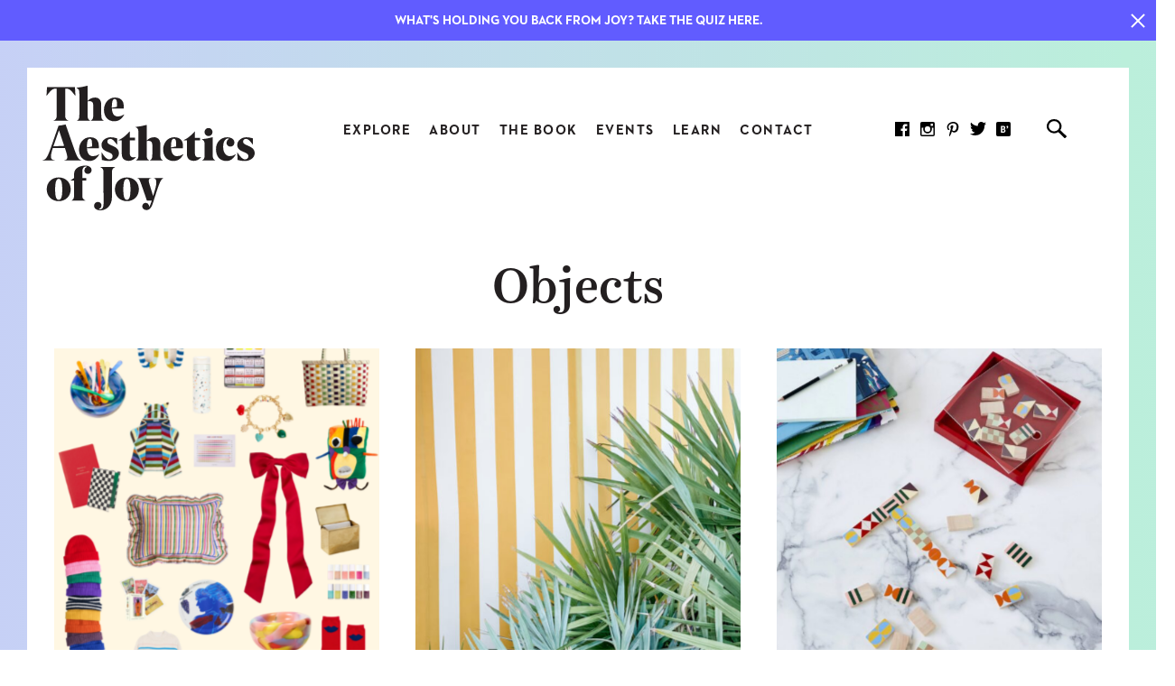

--- FILE ---
content_type: text/html; charset=UTF-8
request_url: https://aestheticsofjoy.com/category/joyful-objects/
body_size: 19561
content:
<!doctype html><html lang="en-US" class="gradient-background-1"><head><meta charset="UTF-8"><meta name="viewport" content="width=device-width,initial-scale=1"><link rel="pingback" href="https://aestheticsofjoy.com/xmlrpc.php"> <script type="text/javascript">var _iub = _iub || [];
_iub.csConfiguration = {"consentOnContinuedBrowsing":false,"countryDetection":true,"enableCcpa":true,"gdprAppliesGlobally":false,"invalidateConsentWithoutLog":true,"lang":"en","perPurposeConsent":true,"reloadOnConsent":true,"siteId":606511,"whitelabel":false,"cookiePolicyId":7909403, "banner":{ "acceptButtonCaptionColor":"white","acceptButtonColor":"#5a55fa","acceptButtonDisplay":true,"backgroundColor":"#ffa58b","closeButtonDisplay":false,"customizeButtonCaptionColor":"#000000","customizeButtonColor":"#FFC9BB","customizeButtonDisplay":true,"explicitWithdrawal":true,"listPurposes":true,"position":"bottom","rejectButtonCaptionColor":"white","rejectButtonColor":"#5a55fa","rejectButtonDisplay":true,"textColor":"#231f20","content":[[IUBENDA_TAG_START]]" }};</script> <script></script> <script type="text/javascript" src="//cdn.iubenda.com/cs/iubenda_cs.js" charset="UTF-8" async></script> <script>var iCallback = function() {};
				var _iub = _iub || {};

				if ( typeof _iub.csConfiguration != 'undefined' ) {
					if ( 'callback' in _iub.csConfiguration ) {
						if ( 'onConsentGiven' in _iub.csConfiguration.callback )
							iCallback = _iub.csConfiguration.callback.onConsentGiven;

						_iub.csConfiguration.callback.onConsentGiven = function() {
							iCallback();

							/* separator */
							jQuery('noscript._no_script_iub').each(function (a, b) { var el = jQuery(b); el.after(el.html()); });
						}
					}
				}</script><meta name='robots' content='index, follow, max-image-preview:large, max-snippet:-1, max-video-preview:-1' /><link media="all" href="https://aestheticsofjoy.com/wp-content/cache/autoptimize/css/autoptimize_845a1e6f0afac50cf3911fdb0b310dfb.css" rel="stylesheet"><title>Objects Archives - The Aesthetics of Joy</title><link rel="canonical" href="https://aestheticsofjoy.com/category/joyful-objects/" /><link rel="next" href="https://aestheticsofjoy.com/category/joyful-objects/page/2/" /><meta property="og:locale" content="en_US" /><meta property="og:type" content="article" /><meta property="og:title" content="Objects Archives - The Aesthetics of Joy" /><meta property="og:url" content="https://aestheticsofjoy.com/category/joyful-objects/" /><meta property="og:site_name" content="The Aesthetics of Joy" /><meta name="twitter:card" content="summary_large_image" /> <script type="application/ld+json" class="yoast-schema-graph">{"@context":"https://schema.org","@graph":[{"@type":"CollectionPage","@id":"https://aestheticsofjoy.com/category/joyful-objects/","url":"https://aestheticsofjoy.com/category/joyful-objects/","name":"Objects Archives - The Aesthetics of Joy","isPartOf":{"@id":"https://aestheticsofjoy.com/#website"},"primaryImageOfPage":{"@id":"https://aestheticsofjoy.com/category/joyful-objects/#primaryimage"},"image":{"@id":"https://aestheticsofjoy.com/category/joyful-objects/#primaryimage"},"thumbnailUrl":"https://aestheticsofjoy.com/wp-content/uploads/2025/11/1.png","breadcrumb":{"@id":"https://aestheticsofjoy.com/category/joyful-objects/#breadcrumb"},"inLanguage":"en-US"},{"@type":"ImageObject","inLanguage":"en-US","@id":"https://aestheticsofjoy.com/category/joyful-objects/#primaryimage","url":"https://aestheticsofjoy.com/wp-content/uploads/2025/11/1.png","contentUrl":"https://aestheticsofjoy.com/wp-content/uploads/2025/11/1.png","width":1080,"height":1350},{"@type":"BreadcrumbList","@id":"https://aestheticsofjoy.com/category/joyful-objects/#breadcrumb","itemListElement":[{"@type":"ListItem","position":1,"name":"Home","item":"https://aestheticsofjoy.com/"},{"@type":"ListItem","position":2,"name":"Objects"}]},{"@type":"WebSite","@id":"https://aestheticsofjoy.com/#website","url":"https://aestheticsofjoy.com/","name":"The Aesthetics of Joy","description":"The Aesthetics of Joy by Ingrid Fetell Lee","potentialAction":[{"@type":"SearchAction","target":{"@type":"EntryPoint","urlTemplate":"https://aestheticsofjoy.com/?s={search_term_string}"},"query-input":"required name=search_term_string"}],"inLanguage":"en-US"}]}</script> <link rel="alternate" type="application/rss+xml" title="The Aesthetics of Joy &raquo; Feed" href="https://aestheticsofjoy.com/feed/" /><link rel="alternate" type="application/rss+xml" title="The Aesthetics of Joy &raquo; Comments Feed" href="https://aestheticsofjoy.com/comments/feed/" /><link rel="alternate" type="application/rss+xml" title="The Aesthetics of Joy &raquo; Objects Category Feed" href="https://aestheticsofjoy.com/category/joyful-objects/feed/" /><style id='classic-theme-styles-inline-css' type='text/css'>/*! This file is auto-generated */
.wp-block-button__link{color:#fff;background-color:#32373c;border-radius:9999px;box-shadow:none;text-decoration:none;padding:calc(.667em + 2px) calc(1.333em + 2px);font-size:1.125em}.wp-block-file__button{background:#32373c;color:#fff;text-decoration:none}</style><style id='global-styles-inline-css' type='text/css'>body{--wp--preset--color--black: #000000;--wp--preset--color--cyan-bluish-gray: #abb8c3;--wp--preset--color--white: #ffffff;--wp--preset--color--pale-pink: #f78da7;--wp--preset--color--vivid-red: #cf2e2e;--wp--preset--color--luminous-vivid-orange: #ff6900;--wp--preset--color--luminous-vivid-amber: #fcb900;--wp--preset--color--light-green-cyan: #7bdcb5;--wp--preset--color--vivid-green-cyan: #00d084;--wp--preset--color--pale-cyan-blue: #8ed1fc;--wp--preset--color--vivid-cyan-blue: #0693e3;--wp--preset--color--vivid-purple: #9b51e0;--wp--preset--gradient--vivid-cyan-blue-to-vivid-purple: linear-gradient(135deg,rgba(6,147,227,1) 0%,rgb(155,81,224) 100%);--wp--preset--gradient--light-green-cyan-to-vivid-green-cyan: linear-gradient(135deg,rgb(122,220,180) 0%,rgb(0,208,130) 100%);--wp--preset--gradient--luminous-vivid-amber-to-luminous-vivid-orange: linear-gradient(135deg,rgba(252,185,0,1) 0%,rgba(255,105,0,1) 100%);--wp--preset--gradient--luminous-vivid-orange-to-vivid-red: linear-gradient(135deg,rgba(255,105,0,1) 0%,rgb(207,46,46) 100%);--wp--preset--gradient--very-light-gray-to-cyan-bluish-gray: linear-gradient(135deg,rgb(238,238,238) 0%,rgb(169,184,195) 100%);--wp--preset--gradient--cool-to-warm-spectrum: linear-gradient(135deg,rgb(74,234,220) 0%,rgb(151,120,209) 20%,rgb(207,42,186) 40%,rgb(238,44,130) 60%,rgb(251,105,98) 80%,rgb(254,248,76) 100%);--wp--preset--gradient--blush-light-purple: linear-gradient(135deg,rgb(255,206,236) 0%,rgb(152,150,240) 100%);--wp--preset--gradient--blush-bordeaux: linear-gradient(135deg,rgb(254,205,165) 0%,rgb(254,45,45) 50%,rgb(107,0,62) 100%);--wp--preset--gradient--luminous-dusk: linear-gradient(135deg,rgb(255,203,112) 0%,rgb(199,81,192) 50%,rgb(65,88,208) 100%);--wp--preset--gradient--pale-ocean: linear-gradient(135deg,rgb(255,245,203) 0%,rgb(182,227,212) 50%,rgb(51,167,181) 100%);--wp--preset--gradient--electric-grass: linear-gradient(135deg,rgb(202,248,128) 0%,rgb(113,206,126) 100%);--wp--preset--gradient--midnight: linear-gradient(135deg,rgb(2,3,129) 0%,rgb(40,116,252) 100%);--wp--preset--font-size--small: 13px;--wp--preset--font-size--medium: 20px;--wp--preset--font-size--large: 36px;--wp--preset--font-size--x-large: 42px;--wp--preset--spacing--20: 0.44rem;--wp--preset--spacing--30: 0.67rem;--wp--preset--spacing--40: 1rem;--wp--preset--spacing--50: 1.5rem;--wp--preset--spacing--60: 2.25rem;--wp--preset--spacing--70: 3.38rem;--wp--preset--spacing--80: 5.06rem;--wp--preset--shadow--natural: 6px 6px 9px rgba(0, 0, 0, 0.2);--wp--preset--shadow--deep: 12px 12px 50px rgba(0, 0, 0, 0.4);--wp--preset--shadow--sharp: 6px 6px 0px rgba(0, 0, 0, 0.2);--wp--preset--shadow--outlined: 6px 6px 0px -3px rgba(255, 255, 255, 1), 6px 6px rgba(0, 0, 0, 1);--wp--preset--shadow--crisp: 6px 6px 0px rgba(0, 0, 0, 1);}:where(.is-layout-flex){gap: 0.5em;}:where(.is-layout-grid){gap: 0.5em;}body .is-layout-flow > .alignleft{float: left;margin-inline-start: 0;margin-inline-end: 2em;}body .is-layout-flow > .alignright{float: right;margin-inline-start: 2em;margin-inline-end: 0;}body .is-layout-flow > .aligncenter{margin-left: auto !important;margin-right: auto !important;}body .is-layout-constrained > .alignleft{float: left;margin-inline-start: 0;margin-inline-end: 2em;}body .is-layout-constrained > .alignright{float: right;margin-inline-start: 2em;margin-inline-end: 0;}body .is-layout-constrained > .aligncenter{margin-left: auto !important;margin-right: auto !important;}body .is-layout-constrained > :where(:not(.alignleft):not(.alignright):not(.alignfull)){max-width: var(--wp--style--global--content-size);margin-left: auto !important;margin-right: auto !important;}body .is-layout-constrained > .alignwide{max-width: var(--wp--style--global--wide-size);}body .is-layout-flex{display: flex;}body .is-layout-flex{flex-wrap: wrap;align-items: center;}body .is-layout-flex > *{margin: 0;}body .is-layout-grid{display: grid;}body .is-layout-grid > *{margin: 0;}:where(.wp-block-columns.is-layout-flex){gap: 2em;}:where(.wp-block-columns.is-layout-grid){gap: 2em;}:where(.wp-block-post-template.is-layout-flex){gap: 1.25em;}:where(.wp-block-post-template.is-layout-grid){gap: 1.25em;}.has-black-color{color: var(--wp--preset--color--black) !important;}.has-cyan-bluish-gray-color{color: var(--wp--preset--color--cyan-bluish-gray) !important;}.has-white-color{color: var(--wp--preset--color--white) !important;}.has-pale-pink-color{color: var(--wp--preset--color--pale-pink) !important;}.has-vivid-red-color{color: var(--wp--preset--color--vivid-red) !important;}.has-luminous-vivid-orange-color{color: var(--wp--preset--color--luminous-vivid-orange) !important;}.has-luminous-vivid-amber-color{color: var(--wp--preset--color--luminous-vivid-amber) !important;}.has-light-green-cyan-color{color: var(--wp--preset--color--light-green-cyan) !important;}.has-vivid-green-cyan-color{color: var(--wp--preset--color--vivid-green-cyan) !important;}.has-pale-cyan-blue-color{color: var(--wp--preset--color--pale-cyan-blue) !important;}.has-vivid-cyan-blue-color{color: var(--wp--preset--color--vivid-cyan-blue) !important;}.has-vivid-purple-color{color: var(--wp--preset--color--vivid-purple) !important;}.has-black-background-color{background-color: var(--wp--preset--color--black) !important;}.has-cyan-bluish-gray-background-color{background-color: var(--wp--preset--color--cyan-bluish-gray) !important;}.has-white-background-color{background-color: var(--wp--preset--color--white) !important;}.has-pale-pink-background-color{background-color: var(--wp--preset--color--pale-pink) !important;}.has-vivid-red-background-color{background-color: var(--wp--preset--color--vivid-red) !important;}.has-luminous-vivid-orange-background-color{background-color: var(--wp--preset--color--luminous-vivid-orange) !important;}.has-luminous-vivid-amber-background-color{background-color: var(--wp--preset--color--luminous-vivid-amber) !important;}.has-light-green-cyan-background-color{background-color: var(--wp--preset--color--light-green-cyan) !important;}.has-vivid-green-cyan-background-color{background-color: var(--wp--preset--color--vivid-green-cyan) !important;}.has-pale-cyan-blue-background-color{background-color: var(--wp--preset--color--pale-cyan-blue) !important;}.has-vivid-cyan-blue-background-color{background-color: var(--wp--preset--color--vivid-cyan-blue) !important;}.has-vivid-purple-background-color{background-color: var(--wp--preset--color--vivid-purple) !important;}.has-black-border-color{border-color: var(--wp--preset--color--black) !important;}.has-cyan-bluish-gray-border-color{border-color: var(--wp--preset--color--cyan-bluish-gray) !important;}.has-white-border-color{border-color: var(--wp--preset--color--white) !important;}.has-pale-pink-border-color{border-color: var(--wp--preset--color--pale-pink) !important;}.has-vivid-red-border-color{border-color: var(--wp--preset--color--vivid-red) !important;}.has-luminous-vivid-orange-border-color{border-color: var(--wp--preset--color--luminous-vivid-orange) !important;}.has-luminous-vivid-amber-border-color{border-color: var(--wp--preset--color--luminous-vivid-amber) !important;}.has-light-green-cyan-border-color{border-color: var(--wp--preset--color--light-green-cyan) !important;}.has-vivid-green-cyan-border-color{border-color: var(--wp--preset--color--vivid-green-cyan) !important;}.has-pale-cyan-blue-border-color{border-color: var(--wp--preset--color--pale-cyan-blue) !important;}.has-vivid-cyan-blue-border-color{border-color: var(--wp--preset--color--vivid-cyan-blue) !important;}.has-vivid-purple-border-color{border-color: var(--wp--preset--color--vivid-purple) !important;}.has-vivid-cyan-blue-to-vivid-purple-gradient-background{background: var(--wp--preset--gradient--vivid-cyan-blue-to-vivid-purple) !important;}.has-light-green-cyan-to-vivid-green-cyan-gradient-background{background: var(--wp--preset--gradient--light-green-cyan-to-vivid-green-cyan) !important;}.has-luminous-vivid-amber-to-luminous-vivid-orange-gradient-background{background: var(--wp--preset--gradient--luminous-vivid-amber-to-luminous-vivid-orange) !important;}.has-luminous-vivid-orange-to-vivid-red-gradient-background{background: var(--wp--preset--gradient--luminous-vivid-orange-to-vivid-red) !important;}.has-very-light-gray-to-cyan-bluish-gray-gradient-background{background: var(--wp--preset--gradient--very-light-gray-to-cyan-bluish-gray) !important;}.has-cool-to-warm-spectrum-gradient-background{background: var(--wp--preset--gradient--cool-to-warm-spectrum) !important;}.has-blush-light-purple-gradient-background{background: var(--wp--preset--gradient--blush-light-purple) !important;}.has-blush-bordeaux-gradient-background{background: var(--wp--preset--gradient--blush-bordeaux) !important;}.has-luminous-dusk-gradient-background{background: var(--wp--preset--gradient--luminous-dusk) !important;}.has-pale-ocean-gradient-background{background: var(--wp--preset--gradient--pale-ocean) !important;}.has-electric-grass-gradient-background{background: var(--wp--preset--gradient--electric-grass) !important;}.has-midnight-gradient-background{background: var(--wp--preset--gradient--midnight) !important;}.has-small-font-size{font-size: var(--wp--preset--font-size--small) !important;}.has-medium-font-size{font-size: var(--wp--preset--font-size--medium) !important;}.has-large-font-size{font-size: var(--wp--preset--font-size--large) !important;}.has-x-large-font-size{font-size: var(--wp--preset--font-size--x-large) !important;}
.wp-block-navigation a:where(:not(.wp-element-button)){color: inherit;}
:where(.wp-block-post-template.is-layout-flex){gap: 1.25em;}:where(.wp-block-post-template.is-layout-grid){gap: 1.25em;}
:where(.wp-block-columns.is-layout-flex){gap: 2em;}:where(.wp-block-columns.is-layout-grid){gap: 2em;}
.wp-block-pullquote{font-size: 1.5em;line-height: 1.6;}</style> <script type='text/javascript' src='https://aestheticsofjoy.com/wp-includes/js/jquery/jquery.min.js?ver=3.7.0' id='jquery-core-js'></script> <script type='text/javascript' src='https://aestheticsofjoy.com/wp-includes/js/jquery/jquery-migrate.min.js?ver=3.4.1' id='jquery-migrate-js'></script> <link rel="https://api.w.org/" href="https://aestheticsofjoy.com/wp-json/" /><link rel="alternate" type="application/json" href="https://aestheticsofjoy.com/wp-json/wp/v2/categories/39" /><link rel="EditURI" type="application/rsd+xml" title="RSD" href="https://aestheticsofjoy.com/xmlrpc.php?rsd" /><meta name="generator" content="WordPress 6.3.7" /><link rel="icon" href="https://aestheticsofjoy.com/wp-content/uploads/2020/01/cropped-cropped-android-chrome-512x512-1-32x32.png" sizes="32x32" /><link rel="icon" href="https://aestheticsofjoy.com/wp-content/uploads/2020/01/cropped-cropped-android-chrome-512x512-1-192x192.png" sizes="192x192" /><link rel="apple-touch-icon" href="https://aestheticsofjoy.com/wp-content/uploads/2020/01/cropped-cropped-android-chrome-512x512-1-180x180.png" /><meta name="msapplication-TileImage" content="https://aestheticsofjoy.com/wp-content/uploads/2020/01/cropped-cropped-android-chrome-512x512-1-270x270.png" /><style>/*

  U1. NORMALIZER
  U2. LAYOUTS
  U3. TYPOGRAPHY
  U4. FORMS

*/


/*  U1 NORMALIZER  */

*,
*:before,
*:after {
	-moz-box-sizing: border-box;
	-webkit-box-sizing: border-box;
	box-sizing: border-box;
}

html,
body {
	position: relative;
	width: 100%;
	min-height: 100%;
	margin: 0;
	padding: 0;
}

::selection {
	background: rgb(242, 242, 242);
}

::-moz-selection {
	background: rgb(242, 242, 242);
}

:root {
	--cr-white: #ffffff;
	--cr-gray: #e6e6e6;
	--cr-gray-l: #f2f2f2;
	--cr-gray-d: #999999;
	--cr-black: #231f20;
	--cr-yellow: #f9ce19;
	--cr-purple: #615cff;
	--cr-purple-l: #9393fc;
	--cr-orange: #f9a000;
	--cr-red: #ff6d5a;
	--cr-plum: #ff9b9a;
	--cr-peach: #ffdbc7;
	--cr-green: #25b895;
	--cr-mint: #6cead3;
	--cr-pink: #f6a1df;
	--cr-blue: #6262fb;
	--cr-blue-l: #dbf9fa;
	--cr-blue-d: #337ab7;

	--cr-gradient-1: rgb(201, 200, 253);
	--cr-gradient-2: rgb(187, 239, 219);
	--cr-gradient-3: rgb(196, 255, 254);
	--cr-gradient-4: rgb(252, 231, 222);
	--cr-gradient-5: rgb(254, 219, 200);
	--cr-gradient-6: rgb(245, 161, 223);
	--cr-gradient-7: rgb(249, 237, 194);

	--a-cubic: cubic-bezier(0.36,0.07,0.19,0.97);
}

	.cr-white {color: var(--cr-white)}
	.cr-black {color: var(--cr-black)}
	.cr-gray {color: var(--cr-gray)}
	.cr-gray-l {color: var(--cr-gray-l)}
	.cr-gray-d {color: var(--cr-gray-d)}
	.cr-yellow {color: var(--cr-yellow)}
	.cr-purple {color: var(--cr-purple)}
	.cr-purple-l {color: var(--cr-purple-l)}
	.cr-orange {color: var(--cr-orange)}
	.cr-red {color: var(--cr-red)}
	.cr-plum {color: var(--cr-plum)}
	.cr-peach {color: var(--cr-peach)}
	.cr-green {color: var(--cr-green)}
	.cr-mint {color: var(--cr-mint)}
	.cr-pink {color: var(--cr-pink)}
	.cr-blue {color: var(--cr-blue)}
	.cr-blue-l {color: var(--cr-blue-l)}

	.bg-white {background-color: var(--cr-white)}
	.bg-black {background-color: var(--cr-black)}
	.bg-gray {background-color: var(--cr-gray)}
	.bg-gray-l {background-color: var(--cr-gray-l)}
	.bg-gray-d {background-color: var(--cr-gray-d)}
	.bg-yellow {background-color: var(--cr-yellow)}
	.bg-purple {background-color: var(--cr-purple)}
	.bg-purple-l {background-color: var(--cr-purple-l)}
	.bg-orange {background-color: var(--cr-orange)}
	.bg-red {background-color: var(--cr-red)}
	.bg-plum {background-color: var(--cr-plum)}
	.bg-peach {background-color: var(--cr-peach)}
	.bg-green {background-color: var(--cr-green)}
	.bg-mint {background-color: var(--cr-mint)}
	.bg-pink {background-color: var(--cr-pink)}
	.bg-blue {background-color: var(--cr-blue)}
	.bg-blue-l {background-color: var(--cr-blue-l)}

/*  U1 NORMALIZER - END  */

/*  U2 LAYOUTS  */

.width {
	width: calc(100% - 30px*2);
	max-width: 1340px;
	margin: auto;
}

	.w-s {
		max-width: 600px;
	}

	.w-m {
		max-width: 850px;
	}

.clear:after {
	content: "";
	display: block;
	height: 0;
	clear: both
}

.g-flex {
	display: flex;
	display: -webkit-flex;
	flex-wrap: wrap;
	-webkit-flex-wrap: wrap;
}

	.g-vertical {
		-webkit-flex-direction: column;
		flex-direction: column;
		-webkit-flex-wrap: nowrap;
		flex-wrap: nowrap;
	}

	.g-middle {
		-webkit-justify-content: center;
		justify-content: center;
	}

	.g-top {
		align-items: flex-start;
		-webkit-align-items: flex-start;
	}

	.g-center {
		align-items: center;
		-webkit-align-items: center;
	}

	.g-bottom {
		align-items: flex-end;
		-webkit-align-items: flex-end;
	}

img {
	display: block;
	max-width: 100%;
	height: auto !important;
	border: none;
	outline: none
}

	.object-fit,
	.object-contain {
		position: absolute;
		display: block;
		width: 100%;
		height: 100%;
		top: 0;
		left: 0;
		overflow: hidden
	}

	.object-fit img {
		position: relative;
		width: 101%;
		height: 101% !important;
		max-width: none;
		top: 50%;
		left: 50%;
		-webkit-transform: translate(-50%, -50%);
		transform: translate(-50%, -50%);
		object-fit: cover;
		-webkit-backface-visibility: hidden
	}

	.object-contain img {
		position: relative;
		width: 100%;
		height: 100% !important;
		max-width: none;
		top: 50%;
		left: 50%;
		-webkit-transform: translate(-50%, -50%);
		transform: translate(-50%, -50%);
		object-fit: contain
	}

/*  U2 LAYOUTS - END  */

/*  U3 TYPOGRAPHY  */

@font-face {
	font-family: "Harriet Text";
	src: url(https://aestheticsofjoy.com/wp-content/themes/aesthetics-of-joy-v3.2/assets-css/fonts/harriet-text-regular.woff) format("woff"),
		 url(https://aestheticsofjoy.com/wp-content/themes/aesthetics-of-joy-v3.2/assets-css/fonts/harriet-text-regular.woff2) format("woff2"),
		url(https://aestheticsofjoy.com/wp-content/themes/aesthetics-of-joy-v3.2/assets-css/fonts/harriet-text-regular.ttf) format("truetype");
	font-weight: 400;
	font-style: normal;
}

@font-face {
	font-family: "Harriet Text";
	src: url(https://aestheticsofjoy.com/wp-content/themes/aesthetics-of-joy-v3.2/assets-css/fonts/harriet-text-regular-italic.woff) format("woff"),
		 url(https://aestheticsofjoy.com/wp-content/themes/aesthetics-of-joy-v3.2/assets-css/fonts/harriet-text-regular-italic.woff2) format("woff2"),
		url(https://aestheticsofjoy.com/wp-content/themes/aesthetics-of-joy-v3.2/assets-css/fonts/harriet-text-regular-italic.ttf) format("truetype");
	font-weight: 400;
	font-style: italic;
}

@font-face {
	font-family: "Harriet Text";
	src: url(https://aestheticsofjoy.com/wp-content/themes/aesthetics-of-joy-v3.2/assets-css/fonts/harriet-text-medium.woff) format("woff"),
		 url(https://aestheticsofjoy.com/wp-content/themes/aesthetics-of-joy-v3.2/assets-css/fonts/harriet-text-medium.woff2) format("woff2"),
		url(https://aestheticsofjoy.com/wp-content/themes/aesthetics-of-joy-v3.2/assets-css/fonts/harriet-text-medium.ttf) format("truetype");
	font-weight: 500;
	font-style: normal;
}

@font-face {
	font-family: "Harriet Text";
	src: url(https://aestheticsofjoy.com/wp-content/themes/aesthetics-of-joy-v3.2/assets-css/fonts/harriet-text-bold.woff) format("woff"),
		 url(https://aestheticsofjoy.com/wp-content/themes/aesthetics-of-joy-v3.2/assets-css/fonts/harriet-text-bold.woff2) format("woff2"),
		url(https://aestheticsofjoy.com/wp-content/themes/aesthetics-of-joy-v3.2/assets-css/fonts/harriet-text-bold.ttf) format("truetype");
	font-weight: 700;
	font-style: normal;
}

@font-face {
	font-family: "Harriet Text";
	src: url(https://aestheticsofjoy.com/wp-content/themes/aesthetics-of-joy-v3.2/assets-css/fonts/harriet-text-medium-italic.woff) format("woff"),
		 url(https://aestheticsofjoy.com/wp-content/themes/aesthetics-of-joy-v3.2/assets-css/fonts/harriet-text-medium-italic.woff2) format("woff2"),
		url(https://aestheticsofjoy.com/wp-content/themes/aesthetics-of-joy-v3.2/assets-css/fonts/harriet-text-medium-italic.ttf) format("truetype");
	font-weight: 500;
	font-style: italic;
}

@font-face {
	font-family: "Neutra Text";
	src: url(https://aestheticsofjoy.com/wp-content/themes/aesthetics-of-joy-v3.2/assets-css/fonts/neutra-text-bold.woff) format("woff"),
		 url(https://aestheticsofjoy.com/wp-content/themes/aesthetics-of-joy-v3.2/assets-css/fonts/neutra-text-bold.woff2) format("woff2"),
		url(https://aestheticsofjoy.com/wp-content/themes/aesthetics-of-joy-v3.2/assets-css/fonts/neutra-text-bold.ttf) format("truetype");
	font-weight: 700;
	font-style: normal;
}
@font-face {
	font-family: "Neutra Text";
	src: url(https://aestheticsofjoy.com/wp-content/themes/aesthetics-of-joy-v3.2/assets-css/fonts/neutra-text-demi.woff) format("woff"),
	url(https://aestheticsofjoy.com/wp-content/themes/aesthetics-of-joy-v3.2/assets-css/fonts/neutra-text-demi.woff2) format("woff2"),
	url(https://aestheticsofjoy.com/wp-content/themes/aesthetics-of-joy-v3.2/assets-css/fonts/neutra-text-demi.ttf) format("truetype");
	font-weight: 500;
	font-style: normal;
}
@font-face {
	font-family: "Neutra Text";
	src: url(https://aestheticsofjoy.com/wp-content/themes/aesthetics-of-joy-v3.2/assets-css/fonts/neutra-text-book.woff) format("woff"),
	url(https://aestheticsofjoy.com/wp-content/themes/aesthetics-of-joy-v3.2/assets-css/fonts/neutra-text-book.woff2) format("woff2"),
	url(https://aestheticsofjoy.com/wp-content/themes/aesthetics-of-joy-v3.2/assets-css/fonts/neutra-text-book.ttf) format("truetype");
	font-weight: 300;
	font-style: normal;
}

/*@font-face {
	font-family: "Neutra Display Titling";
	src: url(https://aestheticsofjoy.com/wp-content/themes/aesthetics-of-joy-v3.2/assets-css/fonts/neutra-display-titling.woff) format("woff"),
		 url(https://aestheticsofjoy.com/wp-content/themes/aesthetics-of-joy-v3.2/assets-css/fonts/neutra-display-titling.woff2) format("woff2"),
		url(https://aestheticsofjoy.com/wp-content/themes/aesthetics-of-joy-v3.2/assets-css/fonts/neutra-display-titling.ttf) format("truetype");
	font-weight: 700;
	font-style: normal;
}*/
@font-face {
	font-family: "Neutra Display";
	src: url(https://aestheticsofjoy.com/wp-content/themes/aesthetics-of-joy-v3.2/assets-css/fonts/neutra2display-titling-webfont.woff) format("woff"),
	url(https://aestheticsofjoy.com/wp-content/themes/aesthetics-of-joy-v3.2/assets-css/fonts/neutra2display-titling-webfont.woff2) format("woff2"),
	url(https://aestheticsofjoy.com/wp-content/themes/aesthetics-of-joy-v3.2/assets-css/fonts/neutra2display-titling-webfont.ttf) format("truetype");
	font-weight: 700;
	font-style: normal;
}
@font-face {
	font-family: "Neutra Display";
	src: url(https://aestheticsofjoy.com/wp-content/themes/aesthetics-of-joy-v3.2/assets-css/fonts/neutra2display-bold-webfont.woff) format("woff"),
	url(https://aestheticsofjoy.com/wp-content/themes/aesthetics-of-joy-v3.2/assets-css/fonts/neutra2display-bold-webfont.woff2) format("woff2"),
	url(https://aestheticsofjoy.com/wp-content/themes/aesthetics-of-joy-v3.2/assets-css/fonts/neutra2display-bold-webfont.ttf) format("truetype");
	font-weight: 500;
	font-style: normal;
}

:root {
	--serif-heading-large: 500 57px/1.05 "Harriet Text", Times New Roman, serif;
	--serif-heading-medium: 500 54px/1.05 "Harriet Text", Times New Roman, serif;
	--serif-heading-small: 500 27px/1.25 "Harriet Text", Times New Roman, serif;

	--sans-heading-large: 700 52px/1.08 "Neutra Display", Helvetica, sans-serif;
	--sans-heading-medium: 700 26px/1.08 "Neutra Display", Helvetica, sans-serif;
	--sans-heading-small: 700 19px/1.08 "Neutra Display", Helvetica, sans-serif;
	--sans-ant: 700 15px/1.2 "Neutra Text", Helvetica, sans-serif;
	--t-body: 18px/1.42 "Harriet Text", Times New Roman, serif;
	--t-body-small: 14px/1.45 "Harriet Text", Times New Roman, serif;
}

body {
	font: var(--t-body);
	color: var(--cr-black);
	/*-webkit-font-smoothing: antialiased;*/
}

h1,
h2,
h3,
h4,
h5,
h6,
.t-serif-heading-medium {
	margin: 0;
	font: var(--serif-heading-medium);
}

.t-serif-heading-large {
	font: var(--serif-heading-large);
}

.t-serif-heading-small {
	font: var(--serif-heading-small);
}

.t-sans-heading-large {
	text-transform: uppercase;
	letter-spacing: 0.07em;
	font: var(--sans-heading-large);
}

.t-sans-heading-medium {
	text-transform: uppercase;
	letter-spacing: 0.07em;
	font: var(--sans-heading-medium);
}

.t-sans-heading-small {
	text-transform: uppercase;
	letter-spacing: 0.07em;
	font: var(--sans-heading-small);
}

.t-sans-ant {
	text-transform: uppercase;
	letter-spacing: 0.1em;
	font: var(--sans-ant);
}

.t-body {
	font: var(--t-body);
}

.t-body-small {
	font: var(--t-body-small);
}

	p,
	ol,
	ul {
		margin: 0;
		padding: 0;
		font: var(--t-body);
	}

	p:empty {
		display: none
	}

	a {
		position: relative;
		word-wrap: break-word;
		text-decoration: none;
		border: none;
		outline: none;
		cursor: pointer;
		color: inherit;
		transition: .2s
	}

	a:hover,
	a:visited {
		color: auto
	}

	p a,
	ol a,
	ul a {
		text-decoration: none;
	}

	p a:hover,
	ol a:hover,
	ul a:hover {}

.btn {
	position: relative;
	display: inline-block;
	vertical-align: top;
	top: 0;
	height: 50px;
	padding: 0 30px;
	overflow: hidden;
	text-align: center;
	white-space: nowrap;
	text-transform: uppercase;
	letter-spacing: 0.1em;
	font: var(--sans-ant);
	line-height: 52px;
	text-decoration: none;
	color: var(--cr-white);
	background-color: var(--cr-purple);
	border: none;
	outline: none;
	cursor: pointer;
	-o-user-select: none;
	-moz-user-select: none;
	-webkit-user-select: none;
	user-select: none;
	transition: color 0.3s,
				background-color 0.3s;
}

	.btn-small {
		height: 40px;
		line-height: 43px;
		padding: 0 20px;
	}

	.btn.cr-white {
		color: var(--cr-purple);
		background-color: var(--cr-white);
	}

.btn:hover {
	background-color: var(--cr-purple-l);
}

	.btn.cr-white:hover {
		color: var(--cr-white);
		background-color: var(--cr-purple);
	}

.btn-flat {
	cursor: pointer;
	-o-user-select: none;
	-moz-user-select: none;
	-webkit-user-select: none;
	text-transform: uppercase;
	letter-spacing: 0.1em;
	font: var(--sans-ant);
}

@media screen and (max-width: 1080px) {

	:root {
		--serif-heading-large: 500 54px/1.05 "Harriet Text", Times New Roman, serif;
		--serif-heading-medium: 500 45px/1.05 "Harriet Text", Times New Roman, serif;
		--serif-heading-small: 500 24px/1.35 "Harriet Text", Times New Roman, serif;
	}

}

@media screen and (max-width: 600px) {

	:root {
		--serif-heading-large: 500 38px/1.05 "Harriet Text", Times New Roman, serif;
		--serif-heading-medium: 500 30px/1.05 "Harriet Text", Times New Roman, serif;
		--serif-heading-small: 500 20px/1.35 "Harriet Text", Times New Roman, serif;
		--sans-heading-large: 700 36px/1.08 "Neutra Display", Helvetica, sans-serif;
		--sans-heading-medium: 700 24px/1.08 "Neutra Display", Helvetica, sans-serif;
		--sans-heading-small: 700 18px/1.08 "Neutra Display", Helvetica, sans-serif;
		--sans-ant: 700 12px/1.2 "Neutra Text", Helvetica, sans-serif;
		--t-body: 16px/1.6 "Harriet Text", Times New Roman, serif;
	}

	.width {
		width: 92%;
	}

}

/*  U3 TYPOGRAPHY - END  */

/*  U4 FORMS  */

input,
textarea,
select,
button {
	padding: 0;
	background: transparent;
	border: 0;
	border-radius: 0;
	outline: none;
	-webkit-appearance: none;
	-moz-appearance: none
}

.field {
	position: relative;
	margin: 0 0 15px;
	line-height: 1;
}

	.field-group {
		font-size: 0;
	}

	.field-group > .field {
		display: inline-block;
		width: calc(50% - 7.5px);
		margin: 0 15px 15px 0;
	}

	.field-group > .field:nth-of-type(2n) {
		margin: 0 0 30px;
	}

input[type="radio"],
input[type="checkbox"] {
	display: inline-block;
	width: 20px;
	height: 20px;
	margin-right: 5px;
	vertical-align: middle;
	background: var(--cr-white) center/contain no-repeat;
	border: 1px solid var(--cr-gray);
	transition: 0.15s;
}

	input[type="radio"] {
		border-radius: 100%;
	}

	input[type="radio"]:checked {
		border-color: var(--cr-purple);
		background-image: url(https://aestheticsofjoy.com/wp-content/themes/aesthetics-of-joy-v3.2/assets-img//field-radio-checked.svg);
	}

	input[type="checkbox"]:checked {
		border-color: var(--cr-purple);
		background-image: url(https://aestheticsofjoy.com/wp-content/themes/aesthetics-of-joy-v3.2/assets-img//field-checkbox-checked.svg);
	}

.field label {
	position: absolute;
	display: block;
	width: 100%;
	height: 55px;
	top: 0;
	left: 0;
	padding: 12px;
	pointer-events: none;
	font: var(--t-body);
	color: var(--cr-gray-d);
	line-height: 30px;
	transition: 0.15s;
}

	.field.label-inline label {
		position: relative;
		display: inline;
		margin: 0;
		vertical-align: middle;
		line-height: 1em;
	}

	.field input[type="text"],
	.field input[type="email"],
	.field input[type="tel"],
	.field input[type="url"],
	.field input[type="password"],
	.field select,
	.field textarea {
		width: 100%;
		height: 55px;
		padding: 12px;
		font: var(--t-body);
		line-height: 30px;
		white-space: nowrap;
		text-overflow: ellipsis;
		overflow: hidden;
		color: var(--cr-black);
		border: none;
		outline: none;
		border: 1px solid var(--cr-purple);
		transition: 0.3s;
	}

	.field input[type="text"]:focus,
	.field input[type="email"]:focus,
	.field input[type="tel"]:focus,
	.field input[type="url"]:focus,
	.field input[type="password"]:focus,
	.field select:focus,
	.field textarea:focus,
	.field.has_value input[type="text"],
	.field.has_value input[type="email"],
	.field.has_value input[type="tel"],
	.field.has_value input[type="url"],
	.field.has_value input[type="password"],
	.field.has_value select,
	.field.has_value textarea {
		border: 1px solid var(--cr-purple-l);
	}

	.field input[type="text"]:focus ~ label,
	.field input[type="email"]:focus ~ label,
	.field input[type="tel"]:focus ~ label,
	.field input[type="url"]:focus ~ label,
	.field input[type="password"]:focus ~ label,
	.field select:focus ~ label,
	.field textarea:focus ~ label,
	.field.has_value input[type="text"] ~ label,
	.field.has_value input[type="email"] ~ label,
	.field.has_value input[type="tel"] ~ label,
	.field.has_value input[type="url"] ~ label,
	.field.has_value input[type="password"] ~ label,
	.field.has_value select ~ label,
	.field.has_value textarea ~ label {
		opacity: 0;
	}

	.field select {
		padding: 0 15px;
		color: var(--cr-black);
		background: var(--cr-gray-l) url(https://aestheticsofjoy.com/wp-content/themes/aesthetics-of-joy-v3.2/assets-img//field-select-black.svg) calc(100% - 20px) 24px/16px no-repeat;
	}

	.field select.active {
		color: var(--cr-black);
	}

	.field textarea {
		white-space: normal;
		height: 150px;
		resize: vertical;
	}

	.form input[type="submit"] {
		display: block;
		width: 100%;
	}

form .form-success {
	text-align: center;
	color: var(--cr-green);
}

	form .form-errors {
		text-align: center;
		color: var(--cr-red);
	}

	form .form-errors ul {
		margin: 7px 0;
		padding: 0;
		list-style: none;
	}

	form .form-error {
		box-shadow: inset 0 0 0 1px var(--cr-red);
	}

/*  U4 FORMS - END  */</style><style>html {
	background-color: #f2f2f2;
	background-size: 370% 370% !important;
	-webkit-animation: bggradient 45s ease-in-out infinite;
	-moz-animation: bggradient 45s ease-in-out infinite;
	-o-animation: bggradient 45s ease-in-out infinite;
	animation: bggradient 45s ease-in-out infinite;
}

	.gradient-background-1 {
		background: linear-gradient(to right, 
			var(--cr-gradient-1),
			var(--cr-gradient-2),
			var(--cr-gradient-1),
			var(--cr-gradient-2));
	}

	.gradient-background-2 {
		background: linear-gradient(to right, 
			var(--cr-gradient-2),
			var(--cr-gradient-3),
			var(--cr-gradient-2),
			var(--cr-gradient-3));
	}

	.gradient-background-3 {
		background: linear-gradient(to right, 
			var(--cr-gradient-1),
			var(--cr-gradient-5),
			var(--cr-gradient-1),
			var(--cr-gradient-5));
	}

	.gradient-background-4 {
		background: linear-gradient(to right, 
			var(--cr-gradient-6),
			var(--cr-gradient-7),
			var(--cr-gradient-6),
			var(--cr-gradient-7));
	}

	@-webkit-keyframes bggradient{
		0%{
			background-position: 0% 50%
		}
		50%{
			background-position: 100% 50%
		}
		100%{
			background-position: 0% 50%
		}
	}
	@-moz-keyframes bggradient{
		0%{
			background-position: 0% 50%
		}
		50%{
			background-position: 100% 50%
		}
		100%{
			background-position: 0% 50%
		}
	}
	@-o-keyframes bggradient{
		0%{
			background-position: 0% 50%
		}
		50%{
			background-position: 100% 50%
		}
		100%{
			background-position: 0% 50%
		}
	}
	@keyframes bggradient{
		0%{
			background-position: 0% 50%
		}
		50%{
			background-position: 100% 50%
		}
		100%{
			background-position: 0% 50%
		}
	}

html:not(.disable_smooth_scroll) {
	scroll-behavior: smooth;
}

#header {
	position: absolute;
	width: 100%;
	left: 0;
	top: 0;
	-webkit-user-select: none;
	-moz-user-select: none;
	-o-user-select: none;
	user-select: none;
	will-change: transform, top;
	z-index: 100;
}

	#header > .width {
		padding: 30px 60px;
	}

	body.content-boxed #header > .width {
		position: relative;
	}

	body.content-boxed {
		min-height: calc(100% - 30px);
		margin-top: 30px;
	}

	#header-logo path {
    	fill: #231f20;
	}

	#header-social path,
	#header-search path {
		fill: var(--t-black);
	}

#header-logo {
	display: block;
	width: 235px;
	height: 75px;
}

	#header-logo a {
		position: relative;
		display: block;
	}

	#header-logo svg.logo-full {
		position: relative;
		top: -10px;
		left: -43px;
	}

	#header-logo svg.logo-horizontal {
		display: none;
		margin: 2px 0;
	}

#header-links {
	position: absolute;
	top: 52%;
	left: 50%;
	-webkit-transform: translate(-50%, -50%);
	transform: translate(-50%, -50%);
}

	#header-links ul {
		margin: 0;
		padding: 0;
		list-style: none;
	}

	#header-links > ul {
		white-space: nowrap;
		text-align: center;
	}

	#header-links > ul > li {
		display: inline-block;
	}

	#header-links > ul > li:not(:last-of-type) {
		margin-right: 45px;
	}

	#header-links > ul > li > ul {
		display: none;
	}

	#header-links > ul > li a {
		transition: 0.3s;
	}

	#header-links > ul > li a:hover {
		color: var(--cr-purple);
	}

#header-social {
	flex: auto;
	text-align: right;
	margin-right: 30px;
}

	#header-social a path {
		transition: 0.3s;
	}

	#header-social a:hover path {
		fill: var(--cr-purple);
	}

#header-search {
	font-size: 0;
	line-height: 0;
}

	#header-search button {
		position: relative;
		width: 40px;
		height: 40px;
	}

	#header-search button svg {
		position: absolute;
		width: 22px;
		top: 50%;
		left: 50%;
		-webkit-transform: translate(-50%, -50%);
		transform: translate(-50%, -50%);
	}

#main {
	position: relative;
	z-index: 1;
}

#promo-banner {
	display: none;
	position: fixed;
	width: 100%;
	top: 0;
	padding: 16px 60px 15px;
	letter-spacing: 0;
	font-size: 14px;
	line-height: 1;
	text-align: center;
	z-index: 200;
}

	#promo-banner a {
		position: absolute;
		top: 0;
		left: 0;
		width: 100%;
		height: 100%;
		z-index: 210;
	}

	#promo-banner_close {
		position: absolute;
		top: 50%;
		right: 0;
		-webkit-transform: translateY(-50%);
		transform: translateY(-50%);
		z-index: 220;
	}

@-webkit-keyframes fadeIn {
	0%{
		opacity: 0;
	}
	100%{
		opacity: 1;
	}
}

@keyframes fadeIn {
	0%{
		opacity: 0;
	}
	100%{
		opacity: 1;
	}
}

@-webkit-keyframes fadeOut {
	0%{
		opacity: 1;
	}
	100%{
		opacity: 0;
	}
}

@keyframes fadeOut {
	0%{
		opacity: 1;
	}
	100%{
		opacity: 0;
	}
}

html.is_loaded #main,
html.is_loaded #footer,
html.is_loaded #footer-convert-kit {
	-webkit-animation: 1.2s fadeIn both;
	animation: 1.2s fadeIn both;
}

	html.is_leaving #main,
	html.is_leaving #footer,
	html.is_leaving #footer-convert-kit {
		-webkit-animation: 0.3s 0.3s fadeOut both;
		animation: 0.3s 0.3s fadeOut both;
	}</style><style>@media screen and (max-width: 1280px) {

	#header-links > ul > li:not(:last-of-type) {
		margin-right: 20px;
	}

}

@media screen and (min-width: 1081px) {

	#mobile-menu_trigger,
	#mobile-menu {
		display: none;
	}

}

@media screen and (max-width: 1080px) {

	body.content-boxed {
		margin-top: 4vw;
	}

	#header > .width {
		padding: 4vw;
	}

	#header-logo {
		width: 270px;
		height: 30px;
	}

		#header-logo svg.logo-full {
			display: none;
		}

		#header-logo svg.logo-horizontal {
			display: block;
		}

	#header-links,
	#header-social,
	#header-search,
	#header-sub {
		display: none;
	}

	#mobile-menu_trigger {
		position: absolute;
		width: 40px;
		height: 40px;
		top: 50%;
		right: 4%;
		-webkit-transform: translateY(-50%);
		transform: translateY(-50%);
		margin-right: -7.5px;
	}

		#mobile-menu_trigger hr,
		#mobile-menu_trigger:before,
		#mobile-menu_trigger:after {
			content: '';
			position: absolute;
			display: block;
			top: 50%;
			left: 50%;
			width: 25px;
			height: 2px;
			margin: 0;
			padding: 0;
			border: none;
			-webkit-transform: translate(-50%, -50%);
			transform: translate(-50%, -50%);
			background-color: var(--cr-black);
			transition: 0.3s;
		}

		#mobile-menu_trigger:before {
			top: 32%;
		}

		#mobile-menu_trigger:after {
			top: 68%;
		}

}

@media screen and (max-width: 600px) {

	html.header_sticked #header > .width {
		width: 92%;
	}

	#header-logo {
		width: 240px !important;
	}

	#promo-banner {
		padding: 12px 40px;
		font-size: 14px;
	}

}

@media screen and (max-width: 325px) {

	.width {
		width: 100%;
	}

	#footer .width {
		width: 92%;
	}

	#mobile-menu_trigger {
		right: 2%;
	}

}</style> <script>const root = document.getElementsByTagName('html')[0];

	root.classList.add('is_loaded');

	if(window.location.hash) {
		root.classList.add('disable_smooth_scroll');
		setTimeout(function() {
			root.classList.remove('disable_smooth_scroll');
		}, 1000);
	}

	window.onpageshow = function(event) {
		if (event.persisted) {
			window.location.reload() 
		}
	};</script> <meta name="facebook-domain-verification" content="l0ua4746fbwuozlvndg4u2nbk2xtba" />  <script>(function(w,d,s,l,i){w[l]=w[l]||[];w[l].push({'gtm.start':
	new Date().getTime(),event:'gtm.js'});var f=d.getElementsByTagName(s)[0],
	j=d.createElement(s),dl=l!='dataLayer'?'&l='+l:'';j.async=true;j.src=
	'https://www.googletagmanager.com/gtm.js?id='+i+dl;f.parentNode.insertBefore(j,f);
	})(window,document,'script','dataLayer','GTM-TRRNXQT');</script>    <script async src="https://www.googletagmanager.com/gtag/js?id=G-61H3DXYM2B"></script> <script>window.dataLayer = window.dataLayer || [];
		function gtag(){dataLayer.push(arguments);}
		gtag('js', new Date());

		gtag('config', 'G-61H3DXYM2B'); // GA4
		gtag('config', 'UA-362159-6'); // UA</script> <script>!function(f,b,e,v,n,t,s)
		{if(f.fbq)return;n=f.fbq=function(){n.callMethod?
		n.callMethod.apply(n,arguments):n.queue.push(arguments)};
		if(!f._fbq)f._fbq=n;n.push=n;n.loaded=!0;n.version='2.0';
		n.queue=[];t=b.createElement(e);t.async=!0;
		t.src=v;s=b.getElementsByTagName(e)[0];
		s.parentNode.insertBefore(t,s)}(window, document,'script',
		'https://connect.facebook.net/en_US/fbevents.js');
		fbq('init', '217007695999228');
		fbq('track', 'PageView');</script> </head><body data-rsssl=1 id="blog-index" class="archive category category-joyful-objects category-39 content-boxed" data-mt="shared"> <noscript><iframe src="https://www.googletagmanager.com/ns.html?id=GTM-TRRNXQT";
 height="0" width="0" style="display:none;visibility:hidden"></iframe></noscript><header id="header"><div class="width g-flex g-center"><div id="header-bg"></div><div id="header-logo"> <a href="https://aestheticsofjoy.com"> <svg class="logo-full" xmlns="http://www.w3.org/2000/svg" viewBox="0 0 269.19 157.69"><g><path class="logo-full-path" d="M41.87 12.68h-.28c-5.47-7.1-7.33-9.07-11.78-9.07h-1v32.85c0 4.06.4 6 4 7.67v.22H14.14v-.22c3.61-1.69 4-3.61 4-7.67V3.61h-1c-4.51 0-6.32 2-11.78 9.07h-.23l.67-11h35.4zM60.36 44.35H43.73v-.22c2.76-1.58 3.1-3.38 3.1-7.44V10.43c0-5-.56-6.2-3.66-7.67v-.22A92.79 92.79 0 0057 0h.23v19.27a13 13 0 019.47-4.34c4.11 0 7.89 2.31 7.89 9.3v12.46c0 4.06.34 5.86 3.1 7.44v.22H61.32v-.22c2.76-1.58 3.1-3.38 3.1-7.44V24.23c0-3.32-2-4.73-4.4-4.73a12.21 12.21 0 00-2.76.34v16.85c0 4.06.34 5.86 3.1 7.44zM103.51 36.41l.23.16c-2.09 3.61-5.47 8.4-12.63 8.4C82.77 45 78 38.83 78 30.49s5.8-15.56 13.86-15.56c7 0 11.22 3.67 11.22 10.77v3.21H88.07c.34 7.21 3.55 10 7.61 10a13.63 13.63 0 007.83-2.5zm-9-9.81v-3.33c0-3.89-.5-6.53-2.93-6.53-3.27 0-3.55 5.91-3.55 10.87v.23zM71.87 86.66l.22.17c-2.08 3.61-5.47 8.4-12.62 8.4-8.35 0-13.08-6.14-13.08-14.49s5.81-15.55 13.87-15.55c7 0 11.21 3.66 11.21 10.76v3.22h-15c.34 7.21 3.55 10 7.61 10a13.69 13.69 0 007.79-2.51zm-9-9.8v-3.33C62.9 69.64 62.4 67 60 67c-3.27 0-3.55 5.92-3.55 10.88v.23zM75.3 93.93l-.39-9.52h.28c3.33 5.41 6.54 8.79 9.47 8.79 2.42 0 4.34-1.41 4.34-4.11 0-6.32-14.09-4.18-14.09-14.26 0-5.41 5.52-9.64 11.55-9.64a29.09 29.09 0 018.29 1.41v7.83h-.23c-3.55-4.62-5.75-7.21-8.4-7.21-2.08 0-3.83 1.12-3.83 3.49 0 5.81 14.71 4.45 14.71 14.77 0 6-6.2 9.75-12.45 9.75a32.69 32.69 0 01-9.25-1.3zM118.53 90.44c-1.63 1.91-4.45 4.62-8.85 4.62-5.52 0-9.07-2.42-9.07-8.85V69.13h-4v-.39C102 66.48 107.6 61.36 110.3 58h.51v7.83h6.59v3.27h-6.59v17c0 3.1 2 4.57 4.73 4.57a9.75 9.75 0 002.77-.56zM135.27 94.61h-16.63v-.23c2.77-1.57 3.1-3.38 3.1-7.44V60.05c0-4.95-.56-6.2-3.66-7.66v-.23a92.84 92.84 0 0013.86-2.53h.23v19.9a13 13 0 019.47-4.34c4.11 0 7.89 2.31 7.89 9.3v12.45c0 4.06.34 5.87 3.1 7.44v.23h-16.4v-.23c2.76-1.57 3.1-3.38 3.1-7.44V74.49c0-3.33-2-4.74-4.4-4.74a12.21 12.21 0 00-2.76.34v16.85c0 4.06.34 5.87 3.1 7.44zM178.56 86.66l.22.17c-2.08 3.61-5.47 8.4-12.62 8.4-8.35 0-13.08-6.14-13.08-14.49s5.81-15.55 13.92-15.55c7 0 11.21 3.66 11.21 10.76v3.22h-15c.34 7.21 3.55 10 7.61 10a13.69 13.69 0 007.74-2.51zm-9-9.8v-3.33c0-3.89-.5-6.54-2.93-6.54-3.27 0-3.55 5.92-3.55 10.88v.23zM201.16 90.44c-1.64 1.91-4.46 4.62-8.85 4.62-5.53 0-9.08-2.42-9.08-8.85V69.13h-3.94v-.39c5.3-2.26 10.93-7.38 13.64-10.71h.5v7.83H200v3.27h-6.6v17c0 3.1 2 4.57 4.74 4.57a9.68 9.68 0 002.76-.56zM219 94.61h-16.4v-.23c2.76-1.57 3.1-3.38 3.1-7.44V75.62c0-5-.56-6.2-3.66-7.67v-.23a90 90 0 0013.64-2.53h.22v21.75c0 4.06.34 5.87 3.1 7.44zm-13.47-36a5.1 5.1 0 0110.2 0 5.1 5.1 0 11-10.2 0zM243.49 71.73c0 3.1-2 5.29-5 5.29a4.81 4.81 0 01-5.07-4.79 6.37 6.37 0 013.32-5.35c-3.1-1-7.55 1.75-7.55 10.43 0 8.17 4.23 11.83 8.51 11.83a12 12 0 007.33-2.48l.22.17c-2.08 3.61-5 8.4-12.11 8.4-8.35 0-13.08-6.14-13.08-15 0-8.45 5.86-15 14.26-15 5.62-.04 9.17 2.77 9.17 6.5zM247.49 93.93l-.39-9.52h.28c3.32 5.41 6.54 8.79 9.47 8.79 2.42 0 4.34-1.41 4.34-4.11 0-6.32-14.09-4.18-14.09-14.26 0-5.41 5.52-9.64 11.55-9.64a29.09 29.09 0 018.29 1.41v7.83h-.23c-3.55-4.62-5.75-7.21-8.4-7.21-2.08 0-3.83 1.12-3.83 3.49 0 5.81 14.71 4.45 14.71 14.77 0 6-6.2 9.75-12.46 9.75a32.55 32.55 0 01-9.24-1.3zM5.41 131.12c0-9.24 6.87-15.05 15.22-15.05s15.21 5.81 15.21 15.05c0 8.74-6.54 15-15.21 15s-15.22-6.26-15.22-15zm19.72 0c0-7.83-1.07-13.3-4.5-13.3s-4.51 5.47-4.51 13.3c0 7 .56 13.3 4.51 13.3s4.5-6.31 4.5-13.3zM40.13 120h-4.46l.06-.23 4.4-3v-5c0-7.77 7.66-10.65 14.31-10.65 4.74 0 7.89 2.31 7.89 5.64a4.62 4.62 0 01-4.68 4.79 4.27 4.27 0 01-4.56-4.34 5.42 5.42 0 013.44-4.74 6.56 6.56 0 00-1.41-.16c-3.16 0-4.57 2.81-4.57 6.42v8h5V120h-5v17.81c0 4.06.4 5.75 4 7.44v.22H37v-.22c2.76-1.58 3.1-3.38 3.1-7.44zM91.89 131.12c0-9.24 6.87-15.05 15.21-15.05s15.22 5.81 15.22 15.05c0 8.74-6.54 15-15.22 15s-15.21-6.26-15.21-15zm19.72 0c0-7.83-1.07-13.3-4.51-13.3s-4.5 5.47-4.5 13.3c0 7 .56 13.3 4.5 13.3s4.51-6.31 4.51-13.3zM0 94.36c4.17-.87 5.85-2.24 11-16.86l9.37-26.91c2.64-.32 6.84-1.09 9-1.61l11.04 31.51c4.35 12.25 6.4 13.19 9.2 13.87v.25h-22v-.25c4.48-.87 5.29-2.36 1.43-13.87l-.62-1.74H13.18c-4.3 13.18-2.56 14.74 2.48 15.61v.25H0zm13.84-17.65l13.72-.64L21 56.32z"/><path d="M125.87 126.27c-2.42-6.7-3-8.79-5.52-9.29v-.23H138v.25c-2.93.33-4.06 2-2.2 7.72l4.57 14.88 2.31-7.67c3.1-10.2 1.69-14.65-1.41-14.93v-.23h12.29v.23c-2.26.28-4.46 3.88-8.23 15.27l-5 15.55c-2 6.26-4.28 9.53-8.23 9.53-3.21 0-5.52-1.92-5.52-4.73A4.33 4.33 0 11135 154a21.41 21.41 0 003-6.67l.67-1.86h-6.14z" fill="#272525"/><path class="logo-full-path" d="M88.16 134.81V110.5c0-4.06.39-5.75 4-7.44v-.23H73.45v.23c3.61 1.69 4 3.38 4 7.44v24.88"/><path class="logo-full-path" d="M88.16 133.94v7c0 11.8-7.9 16.78-14.66 16.78-4.81 0-8-2.35-8-5.73a4.7 4.7 0 014.75-4.87 4.34 4.34 0 014.64 4.41 5.49 5.49 0 01-3.49 4.81 6.15 6.15 0 001.43.18c3.21 0 4.64-2.87 4.64-6.53v-16"/></g></svg> <svg class="logo-horizontal" xmlns="http://www.w3.org/2000/svg" viewBox="0 0 417.5 45.2"><g><path class="logo-horizontal-path" d="M137.7 29.4l.2.1c-1.6 2.8-4.3 6.5-9.8 6.5-6.5 0-10.2-4.8-10.2-11.3s4.5-12.1 10.8-12.1c5.4 0 8.7 2.9 8.7 8.4v2.5h-11.7c.3 5.6 2.8 7.8 5.9 7.8a9.46 9.46 0 006.1-1.9m-6.9-7.6v-2.6c0-3-.4-5.1-2.3-5.1-2.5 0-2.8 4.6-2.8 8.5v.2zM140.4 35.1l-.3-7.4h.2c2.6 4.2 5.1 6.8 7.4 6.8a3.1 3.1 0 003.4-3.2c0-4.9-11-3.2-11-11.1 0-4.2 4.3-7.5 9-7.5a24.46 24.46 0 016.5 1.1v6.1h-.2c-2.8-3.6-4.5-5.6-6.5-5.6a2.71 2.71 0 00-3 2.7c0 4.5 11.5 3.5 11.5 11.5 0 4.7-4.8 7.6-9.7 7.6a27.5 27.5 0 01-7.3-1M174.1 32.4a9.1 9.1 0 01-6.9 3.6c-4.3 0-7.1-1.9-7.1-6.9V15.8H157v-.3c4.1-1.8 8.5-5.8 10.6-8.3h.4v6.1h5.1v2.5H168v13.3a3.39 3.39 0 003.7 3.6 9.33 9.33 0 002.2-.4zM28.6 11h-.2c-4.3-5.5-5.7-7.1-9.2-7.1h-.7v25.6c0 3.2.3 4.7 3.1 6v.2H7v-.2c2.8-1.3 3.1-2.8 3.1-6V3.9h-.7C5.9 3.9 4.5 5.4.2 11H0l.5-8.6h27.6zM43 35.6H30.1v-.2c2.2-1.2 2.4-2.6 2.4-5.8V9.2c0-3.9-.4-4.8-2.9-6v-.1a77.18 77.18 0 0010.8-2h.2v15a10 10 0 017.4-3.4c3.2 0 6.1 1.8 6.1 7.2v9.7c0 3.2.3 4.6 2.4 5.8v.2H43.8v-.2c2.2-1.2 2.4-2.6 2.4-5.8v-9.7c0-2.6-1.6-3.7-3.4-3.7a7.32 7.32 0 00-2.2.3v13.1c0 3.2.3 4.6 2.4 5.8zM76.6 29.4l.2.1c-1.6 2.9-4.3 6.6-9.8 6.6-6.5 0-10.2-4.8-10.2-11.3s4.5-12.1 10.8-12.1c5.4 0 8.7 2.9 8.7 8.4v2.5H64.6c.3 5.6 2.8 7.8 5.9 7.8a10.33 10.33 0 006.1-2m-7-7.6v-2.6c0-3-.4-5.1-2.3-5.1-2.5 0-2.8 4.6-2.8 8.5v.2zM187.1 35.6h-12.9v-.2c2.2-1.2 2.4-2.6 2.4-5.8V8.7c0-3.9-.4-4.8-2.9-6v-.1a77.18 77.18 0 0010.8-2h.2v15.5a10 10 0 017.4-3.4c3.2 0 6.1 1.8 6.1 7.2v9.7c0 3.2.3 4.6 2.4 5.8v.2h-12.8v-.2c2.2-1.2 2.4-2.6 2.4-5.8v-9.7c0-2.6-1.6-3.7-3.4-3.7a7.32 7.32 0 00-2.2.3v13.1c0 3.2.3 4.6 2.4 5.8v.2zM238.4 32.4a9.1 9.1 0 01-6.9 3.6c-4.3 0-7.1-1.9-7.1-6.9V15.8h-3.1v-.3c4.1-1.8 8.5-5.8 10.6-8.3h.4v6.1h5.1v2.5h-5.1v13.3a3.39 3.39 0 003.7 3.6 9.33 9.33 0 002.2-.4zM220.8 29.4l.2.1c-1.6 2.8-4.3 6.5-9.8 6.5-6.5 0-10.2-4.8-10.2-11.3s4.5-12.1 10.8-12.1c5.4 0 8.7 2.9 8.7 8.4v2.5h-11.7c.3 5.6 2.8 7.8 5.9 7.8a9.46 9.46 0 006.1-1.9m-6.9-7.6v-2.6c0-3-.4-5.1-2.3-5.1-2.5 0-2.8 4.6-2.8 8.5v.2zM369.5 24.4c0-7.2 5.4-11.7 11.9-11.7s11.8 4.5 11.8 11.7a11.85 11.85 0 01-23.7 0m15.3 0c0-6.1-.8-10.4-3.5-10.4s-3.5 4.3-3.5 10.4c0 5.4.4 10.4 3.5 10.4s3.5-4.9 3.5-10.4M329.1 15.8h-3.5v-.2l3.4-2.4V9.4c0-6.1 6-8.3 11.1-8.3 3.7 0 6.1 1.8 6.1 4.4a3.55 3.55 0 01-3.6 3.7 3.36 3.36 0 01-3.6-3.4 4.26 4.26 0 012.7-3.7 4.1 4.1 0 00-1.1-.1c-2.5 0-3.6 2.2-3.6 5v6.2h3.9v2.5H337v13.9c0 3.2.3 4.5 3.1 5.8v.2h-13.7v-.2c2.2-1.2 2.4-2.6 2.4-5.8V15.8z"/><path class="logo-horizontal-path" d="M302.1 24.4c0-7.2 5.4-11.7 11.9-11.7s11.9 4.5 11.9 11.7c0 6.8-5.1 11.7-11.9 11.7s-11.9-4.9-11.9-11.7m15.4 0c0-6.1-.8-10.4-3.5-10.4s-3.5 4.3-3.5 10.4c0 5.4.4 10.4 3.5 10.4s3.5-4.9 3.5-10.4M274.5 35.1l-.3-7.4h.2c2.6 4.2 5.1 6.8 7.4 6.8a3.1 3.1 0 003.4-3.2c0-4.9-11-3.2-11-11.1 0-4.2 4.3-7.5 9-7.5a23.76 23.76 0 016.5 1.1v6.1h-.2c-2.8-3.6-4.5-5.6-6.5-5.6a2.71 2.71 0 00-3 2.7c0 4.5 11.5 3.5 11.5 11.5 0 4.7-4.8 7.6-9.7 7.6a27.5 27.5 0 01-7.3-1M271.4 17.8a3.84 3.84 0 01-3.9 4.1 3.77 3.77 0 01-4-3.7 5 5 0 012.6-4.2c-2.4-.7-5.9 1.4-5.9 8.1 0 6.4 3.3 9.2 6.6 9.2a9.69 9.69 0 005.7-1.9l.2.1c-1.6 2.8-3.9 6.5-9.4 6.5-6.5 0-10.2-4.8-10.2-11.7 0-6.6 4.6-11.7 11.1-11.7 4.4.1 7.2 2.3 7.2 5.2M81.5 35.4c3.2-.7 4.6-1.7 8.5-13.1l7.3-21a45.93 45.93 0 007-1.3l8.6 24.5c3.4 9.5 5 10.3 7.2 10.8v.2H103v-.2c3.5-.7 4.1-1.8 1.1-10.8l-.5-1.4H91.8c-3.3 10.3-2 11.5 1.9 12.2v.2H81.5zm10.8-13.7l10.7-.5-5.2-15.4z"/><path d="M395.9 20.7c-1.9-5.2-2.3-6.8-4.3-7.2v-.2h13.7v.2c-2.3.3-3.2 1.6-1.7 6l3.6 11.6 1.8-6c2.4-7.9 1.3-11.4-1.1-11.6v-.2h9.6v.2c-1.8.2-3.5 3-6.4 11.9l-3.9 12.1c-1.6 4.9-3.3 7.4-6.4 7.4-2.5 0-4.3-1.5-4.3-3.7A3.3 3.3 0 01400 38a3.24 3.24 0 013.1 4.3 15.08 15.08 0 002.3-5.2l.5-1.4h-4.8z" fill="#272525"/><path class="logo-horizontal-path" d="M252.3 35.6h-12.8v-.2c2.2-1.2 2.4-2.6 2.4-5.8v-8.8c0-3.9-.4-4.8-2.9-6v-.2a74.15 74.15 0 0010.6-2h.2v16.9c0 3.2.3 4.6 2.4 5.8v.3zm-10.4-28a3.9 3.9 0 013.9-3.9 4 4 0 014 3.9 4 4 0 01-4 4 3.93 3.93 0 01-3.9-4M366.5 27.3V8.4c0-3.2.3-4.5 3.1-5.8v-.2H355v.2c2.8 1.3 3.1 2.6 3.1 5.8v19.4"/><path class="logo-horizontal-path" d="M366.5 26.6v5.5c0 9.2-6.2 13.1-11.4 13.1-3.7 0-6.2-1.8-6.2-4.5a3.71 3.71 0 013.7-3.8 3.36 3.36 0 013.6 3.4 4.26 4.26 0 01-2.7 3.7 4.48 4.48 0 001.1.1c2.5 0 3.6-2.2 3.6-5.1V26.6"/></g></svg> </a></div> <button id="mobile-menu_trigger"><hr></button><nav id="header-links"><ul class="t-sans-ant"><li id="menu-item-20" class="menu-item menu-item-type-custom menu-item-object-custom current-menu-ancestor menu-item-has-children menu-item-20"><a href="#explore">Explore</a><ul class="sub-menu"><li id="menu-item-35" class="menu-item menu-item-type-custom menu-item-object-custom current-menu-ancestor current-menu-parent menu-item-has-children menu-item-35"><a href="#title">Categories</a><ul class="sub-menu"><li id="menu-item-9377" class="menu-item menu-item-type-taxonomy menu-item-object-category menu-item-9377"><a href="https://aestheticsofjoy.com/category/joyful-art/">Art</a></li><li id="menu-item-9379" class="menu-item menu-item-type-taxonomy menu-item-object-category menu-item-9379"><a href="https://aestheticsofjoy.com/category/architecture/">Architecture</a></li><li id="menu-item-9378" class="menu-item menu-item-type-taxonomy menu-item-object-category menu-item-9378"><a href="https://aestheticsofjoy.com/category/culture/">Culture</a></li><li id="menu-item-9380" class="menu-item menu-item-type-taxonomy menu-item-object-category menu-item-9380"><a href="https://aestheticsofjoy.com/category/food-drink/">Food &#038; drink</a></li><li id="menu-item-9381" class="menu-item menu-item-type-taxonomy menu-item-object-category menu-item-9381"><a href="https://aestheticsofjoy.com/category/joyful-home/">Home</a></li><li id="menu-item-9382" class="menu-item menu-item-type-taxonomy menu-item-object-category menu-item-9382"><a href="https://aestheticsofjoy.com/category/kids/">Kids</a></li><li id="menu-item-9383" class="menu-item menu-item-type-taxonomy menu-item-object-category menu-item-9383"><a href="https://aestheticsofjoy.com/category/everyday-life/">Living</a></li><li id="menu-item-9384" class="menu-item menu-item-type-taxonomy menu-item-object-category menu-item-9384"><a href="https://aestheticsofjoy.com/category/nature/">Nature</a></li><li id="menu-item-9545" class="menu-item menu-item-type-taxonomy menu-item-object-category menu-item-9545"><a href="https://aestheticsofjoy.com/category/joy-in-the-news/">News</a></li><li id="menu-item-9385" class="menu-item menu-item-type-taxonomy menu-item-object-category current-menu-item menu-item-9385"><a href="https://aestheticsofjoy.com/category/joyful-objects/" aria-current="page">Objects</a></li><li id="menu-item-9544" class="menu-item menu-item-type-taxonomy menu-item-object-category menu-item-9544"><a href="https://aestheticsofjoy.com/category/relationships/">Relationships</a></li><li id="menu-item-9386" class="menu-item menu-item-type-taxonomy menu-item-object-category menu-item-9386"><a href="https://aestheticsofjoy.com/category/joyful-fashion/">Style</a></li><li id="menu-item-9387" class="menu-item menu-item-type-taxonomy menu-item-object-category menu-item-9387"><a href="https://aestheticsofjoy.com/category/travel/">Travel</a></li><li id="menu-item-9388" class="menu-item menu-item-type-taxonomy menu-item-object-category menu-item-9388"><a href="https://aestheticsofjoy.com/category/wellness/">Wellness</a></li><li id="menu-item-9546" class="menu-item menu-item-type-taxonomy menu-item-object-category menu-item-9546"><a href="https://aestheticsofjoy.com/category/weird-wonderful/">Whimsy</a></li></ul></li><li id="menu-item-36" class="menu-item menu-item-type-custom menu-item-object-custom menu-item-has-children menu-item-36"><a href="#title">Series</a><ul class="sub-menu"><li id="menu-item-9638" class="menu-item menu-item-type-taxonomy menu-item-object-post_tag menu-item-9638"><a href="https://aestheticsofjoy.com/tag/ask-ingrid/">Ask Ingrid</a></li><li id="menu-item-9640" class="menu-item menu-item-type-taxonomy menu-item-object-post_tag menu-item-9640"><a href="https://aestheticsofjoy.com/tag/field-trips/">Field trips</a></li><li id="menu-item-9639" class="menu-item menu-item-type-taxonomy menu-item-object-post_tag menu-item-9639"><a href="https://aestheticsofjoy.com/tag/joymakers/">Joymakers</a></li><li id="menu-item-9392" class="prominent menu-item menu-item-type-custom menu-item-object-custom menu-item-9392"><a href="/blog/">Archive</a></li></ul></li></ul></li><li id="menu-item-25" class="menu-item menu-item-type-post_type menu-item-object-page menu-item-25"><a href="https://aestheticsofjoy.com/about/">About</a></li><li id="menu-item-645" class="menu-item menu-item-type-post_type menu-item-object-page menu-item-645"><a href="https://aestheticsofjoy.com/the-book/">The Book</a></li><li id="menu-item-838" class="menu-item menu-item-type-post_type menu-item-object-page menu-item-838"><a href="https://aestheticsofjoy.com/events/">Events</a></li><li id="menu-item-23" class="menu-item menu-item-type-post_type menu-item-object-page menu-item-23"><a href="https://aestheticsofjoy.com/learn/">Learn</a></li><li id="menu-item-496" class="menu-item menu-item-type-custom menu-item-object-custom menu-item-496"><a href="/about/#about-contact">Contact</a></li></ul></nav><div id="header-social" class="comp-social"> <a class="icon-facebook" href="https://www.facebook.com/aestheticsofjoy/" target="_blank"><svg xmlns="http://www.w3.org/2000/svg" viewBox="0 0 26.46 26.46"><g><path class="icon-facebook-path" d="M25.36 0H1.1A1.1 1.1 0 000 1.1v24.26a1.1 1.1 0 001.1 1.1h13v-9.92h-3.35v-4.13h3.31V9.1c0-3.42 2.16-5.1 5.21-5.1 1.46 0 2.72.11 3.08.15v3.58h-2.11c-1.66 0-2 .79-2 1.94v2.74h4.14l-.83 4.13h-3.36l.07 9.92h7.1a1.1 1.1 0 001.1-1.1V1.1a1.1 1.1 0 00-1.1-1.1z"/></g></svg></a> <a class="icon-instagram" href="https://www.instagram.com/aestheticsofjoy/" target="_blank"><svg xmlns="http://www.w3.org/2000/svg" viewBox="0 0 26.46 26.46"><g><path class="icon-instagram-path" d="M23.32 0H3.15A3.15 3.15 0 000 3.14v20.19a3.14 3.14 0 003.15 3.13h20.17a3.13 3.13 0 003.14-3.13V3.14A3.14 3.14 0 0023.32 0zm-3.47 3.31h2.48a.83.83 0 01.83.83v2.48a.83.83 0 01-.83.82h-2.48a.83.83 0 01-.85-.82V4.14a.83.83 0 01.85-.83zm-6.59 4.88a5.08 5.08 0 11-5.09 5.07 5.08 5.08 0 015.09-5.07zM23.16 24H3.31a.83.83 0 01-.83-.82V10.75h3.31a5.07 5.07 0 00-.58 2.51 8.05 8.05 0 0016.1 0 4.26 4.26 0 00-.63-2.51H24v12.41a.82.82 0 01-.84.84z"/></g></svg></a> <a class="icon-pinterest" href="https://www.pinterest.com/ingridfetell/" target="_blank"><svg xmlns="http://www.w3.org/2000/svg" viewBox="0 0 24 30"><g><path class="icon-pinterest-path" d="M13,0C4.81,0,0,6.11,0,11c0,3,2,6,3,6s2,0,2-1-2-2-2-5C3,6.65,7.77,3,13,3c4.63,0,7,3.22,7,7,0,5-2.74,9-6,9-1.8,0-3.43-1.17-3-3,.52-2.18,1-2,2-6a2.28,2.28,0,0,0-2-3,4,4,0,0,0-4,4,5.72,5.72,0,0,0,1,3s-2.24,7.86-2.58,9.26C4.77,26.05,3.94,30,4.94,30S7,28,9,23c.3-.74,1-3,1-3,.6,1.14,3.14,2,5,2,5.54,0,9-5.24,9-12C24,4.89,19.58,0,13,0Z"/></g></svg></a> <a class="icon-twitter" href="https://twitter.com/ingridfetell" target="_blank"><svg xmlns="http://www.w3.org/2000/svg" viewBox="0 0 24 19.08">><g><path class="social-twitter-path" d="M21.56,4.77v.6a13.7,13.7,0,0,1-.91,4.83A13.81,13.81,0,0,1,18,14.61a14,14,0,0,1-4.4,3.23,13.78,13.78,0,0,1-6,1.24,15.31,15.31,0,0,1-2-.14,13.9,13.9,0,0,1-2-.41,13.11,13.11,0,0,1-1.84-.69A12.82,12.82,0,0,1,0,16.92l.59,0h.58a10.35,10.35,0,0,0,3.29-.53,9.11,9.11,0,0,0,2.85-1.53,4.63,4.63,0,0,1-2.88-1,5,5,0,0,1-1.76-2.39,2.61,2.61,0,0,0,.46.08h.48a4.83,4.83,0,0,0,.67,0,5,5,0,0,0,.64-.1A4.9,4.9,0,0,1,2.11,9.84,4.61,4.61,0,0,1,1,6.79V6.7a5.38,5.38,0,0,0,1,.43,4,4,0,0,0,1.16.16,4.7,4.7,0,0,1-1.6-1.68A4.64,4.64,0,0,1,1,3.3,4.47,4.47,0,0,1,1.17,2,5.57,5.57,0,0,1,1.69.87a13.11,13.11,0,0,0,2,2A14.17,14.17,0,0,0,6.12,4.41a13.93,13.93,0,0,0,2.72,1,14,14,0,0,0,3,.46c0-.19-.08-.37-.1-.55a3.48,3.48,0,0,1,0-.55,4.78,4.78,0,0,1,.38-1.88,5,5,0,0,1,1.06-1.53,4.79,4.79,0,0,1,1.56-1A4.78,4.78,0,0,1,16.59,0a5,5,0,0,1,2,.41,5.3,5.3,0,0,1,1.6,1.1,9.9,9.9,0,0,0,1.64-.44,8.61,8.61,0,0,0,1.5-.7,4.59,4.59,0,0,1-.84,1.51A5.31,5.31,0,0,1,21.19,3a11.65,11.65,0,0,0,1.43-.28A7.87,7.87,0,0,0,24,2.25,11.69,11.69,0,0,1,22.89,3.6,11.25,11.25,0,0,1,21.56,4.77Z"/></g></svg></a> <a class="icon-bloglovin" href="https://www.bloglovin.com/blogs/aesthetics-joy-1569482" target="_blank"><svg xmlns="http://www.w3.org/2000/svg" viewBox="0 0 18 18"><path class="icon-bloglovin-path" d="M2,0A2,2,0,0,0,0,2V16a2,2,0,0,0,2,2H16a2,2,0,0,0,2-2V2a2,2,0,0,0-2-2ZM6,5H8.51a3.24,3.24,0,0,1,2.06.59,2.07,2.07,0,0,1,.74,1.74A2.11,2.11,0,0,1,11,8.41a1.6,1.6,0,0,1-.8.71,1.47,1.47,0,0,1,1,.68A2.32,2.32,0,0,1,11.55,11a2.36,2.36,0,0,1-.7,1.86,2.87,2.87,0,0,1-2,.63H6Zm7.88,0a1.22,1.22,0,0,1,.46.09,1.08,1.08,0,0,1,.38.28,1.22,1.22,0,0,1,.21.39,1.51,1.51,0,0,1,.07.48,2.22,2.22,0,0,1-.63,1.6,1.87,1.87,0,0,1-.3.26,2.36,2.36,0,0,1-.32.2l-.26.14-.13.06-.48-.75a2.21,2.21,0,0,0,.29-.13,1.49,1.49,0,0,0,.31-.2,1.05,1.05,0,0,0,.24-.28.94.94,0,0,0,.11-.38,1,1,0,0,1-.62-.22A.76.76,0,0,1,13,5.92,1,1,0,0,1,13,5.59a.88.88,0,0,1,.18-.29,1,1,0,0,1,.3-.22A.93.93,0,0,1,13.88,5ZM7.67,6.33V8.6h.92a1,1,0,0,0,.78-.29,1.16,1.16,0,0,0,.27-.82,1.18,1.18,0,0,0-.28-.88,1.13,1.13,0,0,0-.85-.28Zm0,3.44V12.2H8.85a1,1,0,0,0,.79-.29A1.31,1.31,0,0,0,9.9,11a1.65,1.65,0,0,0-.23-.94A.78.78,0,0,0,9,9.77Z"/></g></svg></a></div><div id="header-search"> <button id="search-open" 
 class="gradient-background"
 data-header-sub-open="search"
 data-header-sub-action="click"> <svg xmlns="http://www.w3.org/2000/svg" viewBox="0 0 100 99.83"><g><path class="icon-search-path" d="M99.34,89.07,68.05,57.79A37.16,37.16,0,0,0,37.15,0,37.15,37.15,0,0,0,10.88,63.42,37.16,37.16,0,0,0,58,67.91L89.24,99.17c1.06,1,3,.82,4.33-.52l5.26-5.25C100.16,92.07,100.39,90.13,99.34,89.07ZM37.15,64.23A27.09,27.09,0,1,1,64.23,37.15,27.12,27.12,0,0,1,37.15,64.23Z"/></g></svg> </button></div><div id="header-sub" style="display: none;" class="t-sans-ant"><div data-header-sub="search"><div class="width w-m"><form method="get" id="header-search-form" class="search-form" action="https://aestheticsofjoy.com/"> <input type="search" placeholder="Search and hit enter" value="" name="s"> <input type="submit" value=""></form></div></div></div><div id="mobile-menu"><form method="get" id="mobile-search-form" class="search-form" action="https://aestheticsofjoy.com/"> <input type="search" placeholder="Search articles" value="" name="s"> <input type="submit" value=""></form><div id="mobile-social" class="comp-social"> <a class="icon-facebook" href="https://www.facebook.com/aestheticsofjoy/" target="_blank"><svg xmlns="http://www.w3.org/2000/svg" viewBox="0 0 26.46 26.46"><g><path class="icon-facebook-path" d="M25.36 0H1.1A1.1 1.1 0 000 1.1v24.26a1.1 1.1 0 001.1 1.1h13v-9.92h-3.35v-4.13h3.31V9.1c0-3.42 2.16-5.1 5.21-5.1 1.46 0 2.72.11 3.08.15v3.58h-2.11c-1.66 0-2 .79-2 1.94v2.74h4.14l-.83 4.13h-3.36l.07 9.92h7.1a1.1 1.1 0 001.1-1.1V1.1a1.1 1.1 0 00-1.1-1.1z"/></g></svg></a> <a class="icon-instagram" href="https://www.instagram.com/aestheticsofjoy/" target="_blank"><svg xmlns="http://www.w3.org/2000/svg" viewBox="0 0 26.46 26.46"><g><path class="icon-instagram-path" d="M23.32 0H3.15A3.15 3.15 0 000 3.14v20.19a3.14 3.14 0 003.15 3.13h20.17a3.13 3.13 0 003.14-3.13V3.14A3.14 3.14 0 0023.32 0zm-3.47 3.31h2.48a.83.83 0 01.83.83v2.48a.83.83 0 01-.83.82h-2.48a.83.83 0 01-.85-.82V4.14a.83.83 0 01.85-.83zm-6.59 4.88a5.08 5.08 0 11-5.09 5.07 5.08 5.08 0 015.09-5.07zM23.16 24H3.31a.83.83 0 01-.83-.82V10.75h3.31a5.07 5.07 0 00-.58 2.51 8.05 8.05 0 0016.1 0 4.26 4.26 0 00-.63-2.51H24v12.41a.82.82 0 01-.84.84z"/></g></svg></a> <a class="icon-pinterest" href="https://www.pinterest.com/ingridfetell/" target="_blank"><svg xmlns="http://www.w3.org/2000/svg" viewBox="0 0 24 30"><g><path class="icon-pinterest-path" d="M13,0C4.81,0,0,6.11,0,11c0,3,2,6,3,6s2,0,2-1-2-2-2-5C3,6.65,7.77,3,13,3c4.63,0,7,3.22,7,7,0,5-2.74,9-6,9-1.8,0-3.43-1.17-3-3,.52-2.18,1-2,2-6a2.28,2.28,0,0,0-2-3,4,4,0,0,0-4,4,5.72,5.72,0,0,0,1,3s-2.24,7.86-2.58,9.26C4.77,26.05,3.94,30,4.94,30S7,28,9,23c.3-.74,1-3,1-3,.6,1.14,3.14,2,5,2,5.54,0,9-5.24,9-12C24,4.89,19.58,0,13,0Z"/></g></svg></a> <a class="icon-twitter" href="https://twitter.com/ingridfetell" target="_blank"><svg xmlns="http://www.w3.org/2000/svg" viewBox="0 0 24 19.08">><g><path class="social-twitter-path" d="M21.56,4.77v.6a13.7,13.7,0,0,1-.91,4.83A13.81,13.81,0,0,1,18,14.61a14,14,0,0,1-4.4,3.23,13.78,13.78,0,0,1-6,1.24,15.31,15.31,0,0,1-2-.14,13.9,13.9,0,0,1-2-.41,13.11,13.11,0,0,1-1.84-.69A12.82,12.82,0,0,1,0,16.92l.59,0h.58a10.35,10.35,0,0,0,3.29-.53,9.11,9.11,0,0,0,2.85-1.53,4.63,4.63,0,0,1-2.88-1,5,5,0,0,1-1.76-2.39,2.61,2.61,0,0,0,.46.08h.48a4.83,4.83,0,0,0,.67,0,5,5,0,0,0,.64-.1A4.9,4.9,0,0,1,2.11,9.84,4.61,4.61,0,0,1,1,6.79V6.7a5.38,5.38,0,0,0,1,.43,4,4,0,0,0,1.16.16,4.7,4.7,0,0,1-1.6-1.68A4.64,4.64,0,0,1,1,3.3,4.47,4.47,0,0,1,1.17,2,5.57,5.57,0,0,1,1.69.87a13.11,13.11,0,0,0,2,2A14.17,14.17,0,0,0,6.12,4.41a13.93,13.93,0,0,0,2.72,1,14,14,0,0,0,3,.46c0-.19-.08-.37-.1-.55a3.48,3.48,0,0,1,0-.55,4.78,4.78,0,0,1,.38-1.88,5,5,0,0,1,1.06-1.53,4.79,4.79,0,0,1,1.56-1A4.78,4.78,0,0,1,16.59,0a5,5,0,0,1,2,.41,5.3,5.3,0,0,1,1.6,1.1,9.9,9.9,0,0,0,1.64-.44,8.61,8.61,0,0,0,1.5-.7,4.59,4.59,0,0,1-.84,1.51A5.31,5.31,0,0,1,21.19,3a11.65,11.65,0,0,0,1.43-.28A7.87,7.87,0,0,0,24,2.25,11.69,11.69,0,0,1,22.89,3.6,11.25,11.25,0,0,1,21.56,4.77Z"/></g></svg></a> <a class="icon-bloglovin" href="https://www.bloglovin.com/blogs/aesthetics-joy-1569482" target="_blank"><svg xmlns="http://www.w3.org/2000/svg" viewBox="0 0 18 18"><path class="icon-bloglovin-path" d="M2,0A2,2,0,0,0,0,2V16a2,2,0,0,0,2,2H16a2,2,0,0,0,2-2V2a2,2,0,0,0-2-2ZM6,5H8.51a3.24,3.24,0,0,1,2.06.59,2.07,2.07,0,0,1,.74,1.74A2.11,2.11,0,0,1,11,8.41a1.6,1.6,0,0,1-.8.71,1.47,1.47,0,0,1,1,.68A2.32,2.32,0,0,1,11.55,11a2.36,2.36,0,0,1-.7,1.86,2.87,2.87,0,0,1-2,.63H6Zm7.88,0a1.22,1.22,0,0,1,.46.09,1.08,1.08,0,0,1,.38.28,1.22,1.22,0,0,1,.21.39,1.51,1.51,0,0,1,.07.48,2.22,2.22,0,0,1-.63,1.6,1.87,1.87,0,0,1-.3.26,2.36,2.36,0,0,1-.32.2l-.26.14-.13.06-.48-.75a2.21,2.21,0,0,0,.29-.13,1.49,1.49,0,0,0,.31-.2,1.05,1.05,0,0,0,.24-.28.94.94,0,0,0,.11-.38,1,1,0,0,1-.62-.22A.76.76,0,0,1,13,5.92,1,1,0,0,1,13,5.59a.88.88,0,0,1,.18-.29,1,1,0,0,1,.3-.22A.93.93,0,0,1,13.88,5ZM7.67,6.33V8.6h.92a1,1,0,0,0,.78-.29,1.16,1.16,0,0,0,.27-.82,1.18,1.18,0,0,0-.28-.88,1.13,1.13,0,0,0-.85-.28Zm0,3.44V12.2H8.85a1,1,0,0,0,.79-.29A1.31,1.31,0,0,0,9.9,11a1.65,1.65,0,0,0-.23-.94A.78.78,0,0,0,9,9.77Z"/></g></svg></a></div><nav id="mobile-links"><ul class="t-sans-ant"><li class="menu-item menu-item-type-custom menu-item-object-custom current-menu-ancestor menu-item-has-children menu-item-20"><a href="#explore">Explore</a><ul class="sub-menu"><li class="menu-item menu-item-type-custom menu-item-object-custom current-menu-ancestor current-menu-parent menu-item-has-children menu-item-35"><a href="#title">Categories</a><ul class="sub-menu"><li class="menu-item menu-item-type-taxonomy menu-item-object-category menu-item-9377"><a href="https://aestheticsofjoy.com/category/joyful-art/">Art</a></li><li class="menu-item menu-item-type-taxonomy menu-item-object-category menu-item-9379"><a href="https://aestheticsofjoy.com/category/architecture/">Architecture</a></li><li class="menu-item menu-item-type-taxonomy menu-item-object-category menu-item-9378"><a href="https://aestheticsofjoy.com/category/culture/">Culture</a></li><li class="menu-item menu-item-type-taxonomy menu-item-object-category menu-item-9380"><a href="https://aestheticsofjoy.com/category/food-drink/">Food &#038; drink</a></li><li class="menu-item menu-item-type-taxonomy menu-item-object-category menu-item-9381"><a href="https://aestheticsofjoy.com/category/joyful-home/">Home</a></li><li class="menu-item menu-item-type-taxonomy menu-item-object-category menu-item-9382"><a href="https://aestheticsofjoy.com/category/kids/">Kids</a></li><li class="menu-item menu-item-type-taxonomy menu-item-object-category menu-item-9383"><a href="https://aestheticsofjoy.com/category/everyday-life/">Living</a></li><li class="menu-item menu-item-type-taxonomy menu-item-object-category menu-item-9384"><a href="https://aestheticsofjoy.com/category/nature/">Nature</a></li><li class="menu-item menu-item-type-taxonomy menu-item-object-category menu-item-9545"><a href="https://aestheticsofjoy.com/category/joy-in-the-news/">News</a></li><li class="menu-item menu-item-type-taxonomy menu-item-object-category current-menu-item menu-item-9385"><a href="https://aestheticsofjoy.com/category/joyful-objects/" aria-current="page">Objects</a></li><li class="menu-item menu-item-type-taxonomy menu-item-object-category menu-item-9544"><a href="https://aestheticsofjoy.com/category/relationships/">Relationships</a></li><li class="menu-item menu-item-type-taxonomy menu-item-object-category menu-item-9386"><a href="https://aestheticsofjoy.com/category/joyful-fashion/">Style</a></li><li class="menu-item menu-item-type-taxonomy menu-item-object-category menu-item-9387"><a href="https://aestheticsofjoy.com/category/travel/">Travel</a></li><li class="menu-item menu-item-type-taxonomy menu-item-object-category menu-item-9388"><a href="https://aestheticsofjoy.com/category/wellness/">Wellness</a></li><li class="menu-item menu-item-type-taxonomy menu-item-object-category menu-item-9546"><a href="https://aestheticsofjoy.com/category/weird-wonderful/">Whimsy</a></li></ul></li><li class="menu-item menu-item-type-custom menu-item-object-custom menu-item-has-children menu-item-36"><a href="#title">Series</a><ul class="sub-menu"><li class="menu-item menu-item-type-taxonomy menu-item-object-post_tag menu-item-9638"><a href="https://aestheticsofjoy.com/tag/ask-ingrid/">Ask Ingrid</a></li><li class="menu-item menu-item-type-taxonomy menu-item-object-post_tag menu-item-9640"><a href="https://aestheticsofjoy.com/tag/field-trips/">Field trips</a></li><li class="menu-item menu-item-type-taxonomy menu-item-object-post_tag menu-item-9639"><a href="https://aestheticsofjoy.com/tag/joymakers/">Joymakers</a></li><li class="prominent menu-item menu-item-type-custom menu-item-object-custom menu-item-9392"><a href="/blog/">Archive</a></li></ul></li></ul></li><li class="menu-item menu-item-type-post_type menu-item-object-page menu-item-25"><a href="https://aestheticsofjoy.com/about/">About</a></li><li class="menu-item menu-item-type-post_type menu-item-object-page menu-item-645"><a href="https://aestheticsofjoy.com/the-book/">The Book</a></li><li class="menu-item menu-item-type-post_type menu-item-object-page menu-item-838"><a href="https://aestheticsofjoy.com/events/">Events</a></li><li class="menu-item menu-item-type-post_type menu-item-object-page menu-item-23"><a href="https://aestheticsofjoy.com/learn/">Learn</a></li><li class="menu-item menu-item-type-custom menu-item-object-custom menu-item-496"><a href="/about/#about-contact">Contact</a></li></ul></nav></div></div></header><main id="main"><div id="page-head" class="width bg-white"></div><section id="page" class="width bg-white"><div id="article-grid-heading"><h1><span>Objects</span></h1></div><div class="comp-card-grid article_load width g-flex"><article class="article-card comp-card bg-gray-l"> <a href="https://aestheticsofjoy.com/2025-aesthetics-of-joy-gift-guide/"></a><div class="article-image comp-image  bg-gray-d"> <span class="object-fit bg-gray-l"> <noscript><img width="480" height="600" src="https://aestheticsofjoy.com/wp-content/uploads/2025/11/1-480x600.png" class="attachment-medium size-medium wp-post-image" alt="" decoding="async" fetchpriority="high" srcset="https://aestheticsofjoy.com/wp-content/uploads/2025/11/1-480x600.png 480w, https://aestheticsofjoy.com/wp-content/uploads/2025/11/1-960x1200.png 960w, https://aestheticsofjoy.com/wp-content/uploads/2025/11/1-80x100.png 80w, https://aestheticsofjoy.com/wp-content/uploads/2025/11/1-768x960.png 768w, https://aestheticsofjoy.com/wp-content/uploads/2025/11/1.png 1080w" sizes="(max-width: 480px) 100vw, 480px" /></noscript><img width="480" height="600" src='data:image/svg+xml,%3Csvg%20xmlns=%22http://www.w3.org/2000/svg%22%20viewBox=%220%200%20480%20600%22%3E%3C/svg%3E' data-src="https://aestheticsofjoy.com/wp-content/uploads/2025/11/1-480x600.png" class="lazyload attachment-medium size-medium wp-post-image" alt="" decoding="async" fetchpriority="high" data-srcset="https://aestheticsofjoy.com/wp-content/uploads/2025/11/1-480x600.png 480w, https://aestheticsofjoy.com/wp-content/uploads/2025/11/1-960x1200.png 960w, https://aestheticsofjoy.com/wp-content/uploads/2025/11/1-80x100.png 80w, https://aestheticsofjoy.com/wp-content/uploads/2025/11/1-768x960.png 768w, https://aestheticsofjoy.com/wp-content/uploads/2025/11/1.png 1080w" data-sizes="(max-width: 480px) 100vw, 480px" /></span> <a class="article-category btn btn-small cr-white" href="https://aestheticsofjoy.com/category/joyful-objects/">Objects</a></div><div class="article-content comp-content"><h3 class="t-sans-heading-small">The 2025 Aesthetics of Joy Gift Guide</h3></div></article><article class="article-card comp-card bg-gray-l"> <a href="https://aestheticsofjoy.com/why-plants-make-people-happy/"></a><div class="article-image comp-image  bg-gray-d"> <span class="object-fit bg-gray-l"> <noscript><img width="450" height="600" src="https://aestheticsofjoy.com/wp-content/uploads/2024/01/AoJ_plants2-450x600.jpg" class="attachment-medium size-medium wp-post-image" alt="Why Plants Make People Happy" decoding="async" srcset="https://aestheticsofjoy.com/wp-content/uploads/2024/01/AoJ_plants2-450x600.jpg 450w, https://aestheticsofjoy.com/wp-content/uploads/2024/01/AoJ_plants2-900x1200.jpg 900w, https://aestheticsofjoy.com/wp-content/uploads/2024/01/AoJ_plants2-75x100.jpg 75w, https://aestheticsofjoy.com/wp-content/uploads/2024/01/AoJ_plants2-768x1024.jpg 768w, https://aestheticsofjoy.com/wp-content/uploads/2024/01/AoJ_plants2-1152x1536.jpg 1152w, https://aestheticsofjoy.com/wp-content/uploads/2024/01/AoJ_plants2.jpg 1350w" sizes="(max-width: 450px) 100vw, 450px" /></noscript><img width="450" height="600" src='data:image/svg+xml,%3Csvg%20xmlns=%22http://www.w3.org/2000/svg%22%20viewBox=%220%200%20450%20600%22%3E%3C/svg%3E' data-src="https://aestheticsofjoy.com/wp-content/uploads/2024/01/AoJ_plants2-450x600.jpg" class="lazyload attachment-medium size-medium wp-post-image" alt="Why Plants Make People Happy" decoding="async" data-srcset="https://aestheticsofjoy.com/wp-content/uploads/2024/01/AoJ_plants2-450x600.jpg 450w, https://aestheticsofjoy.com/wp-content/uploads/2024/01/AoJ_plants2-900x1200.jpg 900w, https://aestheticsofjoy.com/wp-content/uploads/2024/01/AoJ_plants2-75x100.jpg 75w, https://aestheticsofjoy.com/wp-content/uploads/2024/01/AoJ_plants2-768x1024.jpg 768w, https://aestheticsofjoy.com/wp-content/uploads/2024/01/AoJ_plants2-1152x1536.jpg 1152w, https://aestheticsofjoy.com/wp-content/uploads/2024/01/AoJ_plants2.jpg 1350w" data-sizes="(max-width: 450px) 100vw, 450px" /></span> <a class="article-category btn btn-small cr-white" href="">Objects</a></div><div class="article-content comp-content"><h3 class="t-sans-heading-small">Why Plants Make People Happy</h3></div></article><article class="article-card comp-card bg-gray-l"> <a href="https://aestheticsofjoy.com/beautiful-board-games/"></a><div class="article-image comp-image  bg-gray-d"> <span class="object-fit bg-gray-l"> <noscript><img width="600" height="600" src="https://aestheticsofjoy.com/wp-content/uploads/2024/01/AoJ_boardgames03-600x600.jpg" class="attachment-medium size-medium wp-post-image" alt="Patterned dominoes game" decoding="async" srcset="https://aestheticsofjoy.com/wp-content/uploads/2024/01/AoJ_boardgames03-600x600.jpg 600w, https://aestheticsofjoy.com/wp-content/uploads/2024/01/AoJ_boardgames03-1200x1200.jpg 1200w, https://aestheticsofjoy.com/wp-content/uploads/2024/01/AoJ_boardgames03-100x100.jpg 100w, https://aestheticsofjoy.com/wp-content/uploads/2024/01/AoJ_boardgames03-768x768.jpg 768w, https://aestheticsofjoy.com/wp-content/uploads/2024/01/AoJ_boardgames03.jpg 1500w" sizes="(max-width: 600px) 100vw, 600px" /></noscript><img width="600" height="600" src='data:image/svg+xml,%3Csvg%20xmlns=%22http://www.w3.org/2000/svg%22%20viewBox=%220%200%20600%20600%22%3E%3C/svg%3E' data-src="https://aestheticsofjoy.com/wp-content/uploads/2024/01/AoJ_boardgames03-600x600.jpg" class="lazyload attachment-medium size-medium wp-post-image" alt="Patterned dominoes game" decoding="async" data-srcset="https://aestheticsofjoy.com/wp-content/uploads/2024/01/AoJ_boardgames03-600x600.jpg 600w, https://aestheticsofjoy.com/wp-content/uploads/2024/01/AoJ_boardgames03-1200x1200.jpg 1200w, https://aestheticsofjoy.com/wp-content/uploads/2024/01/AoJ_boardgames03-100x100.jpg 100w, https://aestheticsofjoy.com/wp-content/uploads/2024/01/AoJ_boardgames03-768x768.jpg 768w, https://aestheticsofjoy.com/wp-content/uploads/2024/01/AoJ_boardgames03.jpg 1500w" data-sizes="(max-width: 600px) 100vw, 600px" /></span> <a class="article-category btn btn-small cr-white" href="">Objects</a></div><div class="article-content comp-content"><h3 class="t-sans-heading-small">12 Beautiful Board Games To Play Again and Again</h3></div></article><article class="article-card comp-card bg-gray-l"> <a href="https://aestheticsofjoy.com/a-guide-to-joyful-gift-giving/"></a><div class="article-image comp-image  bg-gray-d"> <span class="object-fit bg-gray-l"> <noscript><img width="600" height="600" src="https://aestheticsofjoy.com/wp-content/uploads/2019/11/AestheticsOfJoy_AGuideToJoyfulGifting-1-600x600.jpg" class="attachment-medium size-medium wp-post-image" alt="A guide to joyful gift-giving" decoding="async" srcset="https://aestheticsofjoy.com/wp-content/uploads/2019/11/AestheticsOfJoy_AGuideToJoyfulGifting-1-600x600.jpg 600w, https://aestheticsofjoy.com/wp-content/uploads/2019/11/AestheticsOfJoy_AGuideToJoyfulGifting-1.jpg 1200w, https://aestheticsofjoy.com/wp-content/uploads/2019/11/AestheticsOfJoy_AGuideToJoyfulGifting-1-100x100.jpg 100w, https://aestheticsofjoy.com/wp-content/uploads/2019/11/AestheticsOfJoy_AGuideToJoyfulGifting-1-768x768.jpg 768w" sizes="(max-width: 600px) 100vw, 600px" /></noscript><img width="600" height="600" src='data:image/svg+xml,%3Csvg%20xmlns=%22http://www.w3.org/2000/svg%22%20viewBox=%220%200%20600%20600%22%3E%3C/svg%3E' data-src="https://aestheticsofjoy.com/wp-content/uploads/2019/11/AestheticsOfJoy_AGuideToJoyfulGifting-1-600x600.jpg" class="lazyload attachment-medium size-medium wp-post-image" alt="A guide to joyful gift-giving" decoding="async" data-srcset="https://aestheticsofjoy.com/wp-content/uploads/2019/11/AestheticsOfJoy_AGuideToJoyfulGifting-1-600x600.jpg 600w, https://aestheticsofjoy.com/wp-content/uploads/2019/11/AestheticsOfJoy_AGuideToJoyfulGifting-1.jpg 1200w, https://aestheticsofjoy.com/wp-content/uploads/2019/11/AestheticsOfJoy_AGuideToJoyfulGifting-1-100x100.jpg 100w, https://aestheticsofjoy.com/wp-content/uploads/2019/11/AestheticsOfJoy_AGuideToJoyfulGifting-1-768x768.jpg 768w" data-sizes="(max-width: 600px) 100vw, 600px" /></span> <a class="article-category btn btn-small cr-white" href="">Culture</a></div><div class="article-content comp-content"><h3 class="t-sans-heading-small">A guide to joyful gift-giving</h3></div></article><article class="article-card comp-card bg-gray-l"> <a href="https://aestheticsofjoy.com/zakka-the-japanese-joy-of-everyday-things/"></a><div class="article-image comp-image  bg-gray-d"> <span class="object-fit bg-gray-l"> <noscript><img width="600" height="400" src="https://aestheticsofjoy.com/wp-content/uploads/2016/08/IMG_5467-1.jpg" class="attachment-medium size-medium wp-post-image" alt="zakka japanese word" decoding="async" srcset="https://aestheticsofjoy.com/wp-content/uploads/2016/08/IMG_5467-1.jpg 600w, https://aestheticsofjoy.com/wp-content/uploads/2016/08/IMG_5467-1-100x67.jpg 100w" sizes="(max-width: 600px) 100vw, 600px" /></noscript><img width="600" height="400" src='data:image/svg+xml,%3Csvg%20xmlns=%22http://www.w3.org/2000/svg%22%20viewBox=%220%200%20600%20400%22%3E%3C/svg%3E' data-src="https://aestheticsofjoy.com/wp-content/uploads/2016/08/IMG_5467-1.jpg" class="lazyload attachment-medium size-medium wp-post-image" alt="zakka japanese word" decoding="async" data-srcset="https://aestheticsofjoy.com/wp-content/uploads/2016/08/IMG_5467-1.jpg 600w, https://aestheticsofjoy.com/wp-content/uploads/2016/08/IMG_5467-1-100x67.jpg 100w" data-sizes="(max-width: 600px) 100vw, 600px" /></span> <a class="article-category btn btn-small cr-white" href="">Objects</a></div><div class="article-content comp-content"><h3 class="t-sans-heading-small">Zakka: the Japanese Joy of Everyday Things</h3></div></article><article class="article-card comp-card bg-gray-l"> <a href="https://aestheticsofjoy.com/colorful-tech/"></a><div class="article-image comp-image  bg-gray-d"> <span class="object-fit bg-gray-l"> <noscript><img width="600" height="596" src="https://aestheticsofjoy.com/wp-content/uploads/2023/09/AoJ_colorfultech06-600x596.jpeg" class="attachment-medium size-medium wp-post-image" alt="colorful tech" decoding="async" srcset="https://aestheticsofjoy.com/wp-content/uploads/2023/09/AoJ_colorfultech06-600x596.jpeg 600w, https://aestheticsofjoy.com/wp-content/uploads/2023/09/AoJ_colorfultech06-1200x1192.jpeg 1200w, https://aestheticsofjoy.com/wp-content/uploads/2023/09/AoJ_colorfultech06-100x100.jpeg 100w, https://aestheticsofjoy.com/wp-content/uploads/2023/09/AoJ_colorfultech06-768x763.jpeg 768w, https://aestheticsofjoy.com/wp-content/uploads/2023/09/AoJ_colorfultech06.jpeg 1290w" sizes="(max-width: 600px) 100vw, 600px" /></noscript><img width="600" height="596" src='data:image/svg+xml,%3Csvg%20xmlns=%22http://www.w3.org/2000/svg%22%20viewBox=%220%200%20600%20596%22%3E%3C/svg%3E' data-src="https://aestheticsofjoy.com/wp-content/uploads/2023/09/AoJ_colorfultech06-600x596.jpeg" class="lazyload attachment-medium size-medium wp-post-image" alt="colorful tech" decoding="async" data-srcset="https://aestheticsofjoy.com/wp-content/uploads/2023/09/AoJ_colorfultech06-600x596.jpeg 600w, https://aestheticsofjoy.com/wp-content/uploads/2023/09/AoJ_colorfultech06-1200x1192.jpeg 1200w, https://aestheticsofjoy.com/wp-content/uploads/2023/09/AoJ_colorfultech06-100x100.jpeg 100w, https://aestheticsofjoy.com/wp-content/uploads/2023/09/AoJ_colorfultech06-768x763.jpeg 768w, https://aestheticsofjoy.com/wp-content/uploads/2023/09/AoJ_colorfultech06.jpeg 1290w" data-sizes="(max-width: 600px) 100vw, 600px" /></span> <a class="article-category btn btn-small cr-white" href="">Objects</a></div><div class="article-content comp-content"><h3 class="t-sans-heading-small">Why Colorful Tech Isn&#8217;t Just For Kids</h3></div></article><article class="article-card comp-card bg-gray-l"> <a href="https://aestheticsofjoy.com/curvy-lamps-to-bring-joy-to-your-home/"></a><div class="article-image comp-image  bg-gray-d"> <span class="object-fit bg-gray-l"> <noscript><img width="600" height="557" src="https://aestheticsofjoy.com/wp-content/uploads/2023/06/AoJ_curvylamps_preview-600x557.png" class="attachment-medium size-medium wp-post-image" alt="6 curvy lamps" decoding="async" srcset="https://aestheticsofjoy.com/wp-content/uploads/2023/06/AoJ_curvylamps_preview-600x557.png 600w, https://aestheticsofjoy.com/wp-content/uploads/2023/06/AoJ_curvylamps_preview-1200x1113.png 1200w, https://aestheticsofjoy.com/wp-content/uploads/2023/06/AoJ_curvylamps_preview-100x93.png 100w, https://aestheticsofjoy.com/wp-content/uploads/2023/06/AoJ_curvylamps_preview-768x712.png 768w, https://aestheticsofjoy.com/wp-content/uploads/2023/06/AoJ_curvylamps_preview-1536x1425.png 1536w, https://aestheticsofjoy.com/wp-content/uploads/2023/06/AoJ_curvylamps_preview.png 1755w" sizes="(max-width: 600px) 100vw, 600px" /></noscript><img width="600" height="557" src='data:image/svg+xml,%3Csvg%20xmlns=%22http://www.w3.org/2000/svg%22%20viewBox=%220%200%20600%20557%22%3E%3C/svg%3E' data-src="https://aestheticsofjoy.com/wp-content/uploads/2023/06/AoJ_curvylamps_preview-600x557.png" class="lazyload attachment-medium size-medium wp-post-image" alt="6 curvy lamps" decoding="async" data-srcset="https://aestheticsofjoy.com/wp-content/uploads/2023/06/AoJ_curvylamps_preview-600x557.png 600w, https://aestheticsofjoy.com/wp-content/uploads/2023/06/AoJ_curvylamps_preview-1200x1113.png 1200w, https://aestheticsofjoy.com/wp-content/uploads/2023/06/AoJ_curvylamps_preview-100x93.png 100w, https://aestheticsofjoy.com/wp-content/uploads/2023/06/AoJ_curvylamps_preview-768x712.png 768w, https://aestheticsofjoy.com/wp-content/uploads/2023/06/AoJ_curvylamps_preview-1536x1425.png 1536w, https://aestheticsofjoy.com/wp-content/uploads/2023/06/AoJ_curvylamps_preview.png 1755w" data-sizes="(max-width: 600px) 100vw, 600px" /></span> <a class="article-category btn btn-small cr-white" href="https://aestheticsofjoy.com/category/joyful-objects/">Objects</a></div><div class="article-content comp-content"><h3 class="t-sans-heading-small">18 Curvy Lamps to Bring Joy to Your Home</h3></div></article><article class="article-card comp-card bg-gray-l"> <a href="https://aestheticsofjoy.com/colorful-outdoor-furniture-pieces-to-bring-joy-to-your-yard/"></a><div class="article-image comp-image  bg-gray-d"> <span class="object-fit bg-gray-l"> <noscript><img width="600" height="338" src="https://aestheticsofjoy.com/wp-content/uploads/2023/05/AoJ_dobroDesignBubbles-600x338.png" class="attachment-medium size-medium wp-post-image" alt="colorful outdoor furniture pieces" decoding="async" srcset="https://aestheticsofjoy.com/wp-content/uploads/2023/05/AoJ_dobroDesignBubbles-600x338.png 600w, https://aestheticsofjoy.com/wp-content/uploads/2023/05/AoJ_dobroDesignBubbles-1200x677.png 1200w, https://aestheticsofjoy.com/wp-content/uploads/2023/05/AoJ_dobroDesignBubbles-100x56.png 100w, https://aestheticsofjoy.com/wp-content/uploads/2023/05/AoJ_dobroDesignBubbles-768x433.png 768w, https://aestheticsofjoy.com/wp-content/uploads/2023/05/AoJ_dobroDesignBubbles.png 1280w" sizes="(max-width: 600px) 100vw, 600px" /></noscript><img width="600" height="338" src='data:image/svg+xml,%3Csvg%20xmlns=%22http://www.w3.org/2000/svg%22%20viewBox=%220%200%20600%20338%22%3E%3C/svg%3E' data-src="https://aestheticsofjoy.com/wp-content/uploads/2023/05/AoJ_dobroDesignBubbles-600x338.png" class="lazyload attachment-medium size-medium wp-post-image" alt="colorful outdoor furniture pieces" decoding="async" data-srcset="https://aestheticsofjoy.com/wp-content/uploads/2023/05/AoJ_dobroDesignBubbles-600x338.png 600w, https://aestheticsofjoy.com/wp-content/uploads/2023/05/AoJ_dobroDesignBubbles-1200x677.png 1200w, https://aestheticsofjoy.com/wp-content/uploads/2023/05/AoJ_dobroDesignBubbles-100x56.png 100w, https://aestheticsofjoy.com/wp-content/uploads/2023/05/AoJ_dobroDesignBubbles-768x433.png 768w, https://aestheticsofjoy.com/wp-content/uploads/2023/05/AoJ_dobroDesignBubbles.png 1280w" data-sizes="(max-width: 600px) 100vw, 600px" /></span> <a class="article-category btn btn-small cr-white" href="">Objects</a></div><div class="article-content comp-content"><h3 class="t-sans-heading-small">Colorful Outdoor Furniture Pieces to Bring Joy to Your Yard</h3></div></article><article class="article-card comp-card bg-gray-l"> <a href="https://aestheticsofjoy.com/15-joyful-games-to-beat-back-boredom/"></a><div class="article-image comp-image  bg-gray-d"> <span class="object-fit bg-gray-l"> <noscript><img width="450" height="600" src="https://aestheticsofjoy.com/wp-content/uploads/2020/06/ACS_0958-450x600.jpg" class="attachment-medium size-medium wp-post-image" alt="" decoding="async" srcset="https://aestheticsofjoy.com/wp-content/uploads/2020/06/ACS_0958-450x600.jpg 450w, https://aestheticsofjoy.com/wp-content/uploads/2020/06/ACS_0958-900x1200.jpg 900w, https://aestheticsofjoy.com/wp-content/uploads/2020/06/ACS_0958-75x100.jpg 75w, https://aestheticsofjoy.com/wp-content/uploads/2020/06/ACS_0958-768x1024.jpg 768w, https://aestheticsofjoy.com/wp-content/uploads/2020/06/ACS_0958-1152x1536.jpg 1152w, https://aestheticsofjoy.com/wp-content/uploads/2020/06/ACS_0958-1536x2048.jpg 1536w, https://aestheticsofjoy.com/wp-content/uploads/2020/06/ACS_0958-scaled.jpg 1920w" sizes="(max-width: 450px) 100vw, 450px" /></noscript><img width="450" height="600" src='data:image/svg+xml,%3Csvg%20xmlns=%22http://www.w3.org/2000/svg%22%20viewBox=%220%200%20450%20600%22%3E%3C/svg%3E' data-src="https://aestheticsofjoy.com/wp-content/uploads/2020/06/ACS_0958-450x600.jpg" class="lazyload attachment-medium size-medium wp-post-image" alt="" decoding="async" data-srcset="https://aestheticsofjoy.com/wp-content/uploads/2020/06/ACS_0958-450x600.jpg 450w, https://aestheticsofjoy.com/wp-content/uploads/2020/06/ACS_0958-900x1200.jpg 900w, https://aestheticsofjoy.com/wp-content/uploads/2020/06/ACS_0958-75x100.jpg 75w, https://aestheticsofjoy.com/wp-content/uploads/2020/06/ACS_0958-768x1024.jpg 768w, https://aestheticsofjoy.com/wp-content/uploads/2020/06/ACS_0958-1152x1536.jpg 1152w, https://aestheticsofjoy.com/wp-content/uploads/2020/06/ACS_0958-1536x2048.jpg 1536w, https://aestheticsofjoy.com/wp-content/uploads/2020/06/ACS_0958-scaled.jpg 1920w" data-sizes="(max-width: 450px) 100vw, 450px" /></span> <a class="article-category btn btn-small cr-white" href="">Objects</a></div><div class="article-content comp-content"><h3 class="t-sans-heading-small">15 joyful games to beat back boredom</h3></div></article></div><div id="infinite-next"><a href="https://aestheticsofjoy.com/category/joyful-objects/page/2/" ></a></div><div id="article-load"> <button class="btn"> <span id="load_more">More Articles</span> <span id="load_progress">Loading...</span> <span id="load_done">You've reached the end</span> </button></div></section></main><div id="header-sub-featured-post" style="display: none"><h3 class="t-sans-ant">Featured Article</h3> <a href="https://aestheticsofjoy.com/introducing-the-aesthetics-of-joy-x-hygge-west-wallpaper-collection/"></a> <noscript><img width="471" height="600" src="https://aestheticsofjoy.com/wp-content/uploads/2025/05/HW_AOJ007_Heirloom_Blush_Room_web-471x600.jpg" class="attachment-medium size-medium wp-post-image" alt="Heirloom wallpaper in Blush from the Aesthetics of Joy x Hygge &amp; West collection, featuring a delicate tomato vine motif in pink, red, and green behind a light wood dining table and a bouquet of fresh flowers.”" decoding="async" srcset="https://aestheticsofjoy.com/wp-content/uploads/2025/05/HW_AOJ007_Heirloom_Blush_Room_web-471x600.jpg 471w, https://aestheticsofjoy.com/wp-content/uploads/2025/05/HW_AOJ007_Heirloom_Blush_Room_web-943x1200.jpg 943w, https://aestheticsofjoy.com/wp-content/uploads/2025/05/HW_AOJ007_Heirloom_Blush_Room_web-79x100.jpg 79w, https://aestheticsofjoy.com/wp-content/uploads/2025/05/HW_AOJ007_Heirloom_Blush_Room_web-768x977.jpg 768w, https://aestheticsofjoy.com/wp-content/uploads/2025/05/HW_AOJ007_Heirloom_Blush_Room_web-1207x1536.jpg 1207w, https://aestheticsofjoy.com/wp-content/uploads/2025/05/HW_AOJ007_Heirloom_Blush_Room_web-1609x2048.jpg 1609w, https://aestheticsofjoy.com/wp-content/uploads/2025/05/HW_AOJ007_Heirloom_Blush_Room_web.jpg 1980w" sizes="(max-width: 471px) 100vw, 471px" /></noscript><img width="471" height="600" src='data:image/svg+xml,%3Csvg%20xmlns=%22http://www.w3.org/2000/svg%22%20viewBox=%220%200%20471%20600%22%3E%3C/svg%3E' data-src="https://aestheticsofjoy.com/wp-content/uploads/2025/05/HW_AOJ007_Heirloom_Blush_Room_web-471x600.jpg" class="lazyload attachment-medium size-medium wp-post-image" alt="Heirloom wallpaper in Blush from the Aesthetics of Joy x Hygge &amp; West collection, featuring a delicate tomato vine motif in pink, red, and green behind a light wood dining table and a bouquet of fresh flowers.”" decoding="async" data-srcset="https://aestheticsofjoy.com/wp-content/uploads/2025/05/HW_AOJ007_Heirloom_Blush_Room_web-471x600.jpg 471w, https://aestheticsofjoy.com/wp-content/uploads/2025/05/HW_AOJ007_Heirloom_Blush_Room_web-943x1200.jpg 943w, https://aestheticsofjoy.com/wp-content/uploads/2025/05/HW_AOJ007_Heirloom_Blush_Room_web-79x100.jpg 79w, https://aestheticsofjoy.com/wp-content/uploads/2025/05/HW_AOJ007_Heirloom_Blush_Room_web-768x977.jpg 768w, https://aestheticsofjoy.com/wp-content/uploads/2025/05/HW_AOJ007_Heirloom_Blush_Room_web-1207x1536.jpg 1207w, https://aestheticsofjoy.com/wp-content/uploads/2025/05/HW_AOJ007_Heirloom_Blush_Room_web-1609x2048.jpg 1609w, https://aestheticsofjoy.com/wp-content/uploads/2025/05/HW_AOJ007_Heirloom_Blush_Room_web.jpg 1980w" data-sizes="(max-width: 471px) 100vw, 471px" /><h4 class="t-sans-ant">Introducing the Aesthetics of Joy x Hygge &amp; West Wallpaper Collection</h4></div><div id="promo-banner" class="t-sans-ant cr-white bg-purple">What's holding you back from joy? Take the quiz here.<a href="https://www.tryinteract.com/share/quiz/633ae04be6e99f00163c2c0d"></a><button id="promo-banner_close" class="icon-close"></button></div> <script>const promoBannerId = window.btoa(encodeURIComponent((`What's holding you back from joy? Take the quiz here.99_aojV3`)));</script><div id="pop-up-convert-kit"> <button id="pop-up-convert-kit_close" class="icon-close"></button><div id="pop-up-convert-kit-overlay"></div><div id="pop-up-convert-kit-content"
 class="g-flex"
 style="background-color: #ffc030"><div id="pop-up-convert-kit-content-interior"><div id="pop-up-convert-kit-tag"><div class="btn btn-small cr-white">Free Resource</div></div><h2 class="t-serif-heading-medium">Find more joy every day</h2><p>Our free workbook has 5 simple strategies that will make life better right now.</p><script async data-uid="7e2f368eb9" src="https://the-aesthetics-of-joy.kit.com/7e2f368eb9/index.js" data-jetpack-boost="ignore" data-no-defer="1" nowprocket></script><p><em>You'll also receive periodic updates on new things from The Aesthetics of Joy. We respect your privacy. Unsubscribe at any time.</em></p></div></div></div><section id="footer-convert-kit" class="width w-m"><h1 class="t-serif-heading-medium">Find more joy</h1><p>My free <i>Joyspotter’s Guide</i> offers my best tips for finding joy everywhere you go!</p><script async data-uid="3e81388e07" src="https://the-aesthetics-of-joy.kit.com/3e81388e07/index.js" data-jetpack-boost="ignore" data-no-defer="1" nowprocket></script><p class="t-body-small"><em>You'll also receive periodic updates on new things from The Aesthetics of Joy. We respect your privacy. Unsubscribe at any time.</em></p></section><footer id="footer" class="cr-white bg-purple"><div id="footer-top" class="width g-flex g-top"><div id="footer-site"> <svg class="logo-full" xmlns="http://www.w3.org/2000/svg" viewBox="0 0 269.19 157.69"><g><path class="logo-full-path" d="M41.87 12.68h-.28c-5.47-7.1-7.33-9.07-11.78-9.07h-1v32.85c0 4.06.4 6 4 7.67v.22H14.14v-.22c3.61-1.69 4-3.61 4-7.67V3.61h-1c-4.51 0-6.32 2-11.78 9.07h-.23l.67-11h35.4zM60.36 44.35H43.73v-.22c2.76-1.58 3.1-3.38 3.1-7.44V10.43c0-5-.56-6.2-3.66-7.67v-.22A92.79 92.79 0 0057 0h.23v19.27a13 13 0 019.47-4.34c4.11 0 7.89 2.31 7.89 9.3v12.46c0 4.06.34 5.86 3.1 7.44v.22H61.32v-.22c2.76-1.58 3.1-3.38 3.1-7.44V24.23c0-3.32-2-4.73-4.4-4.73a12.21 12.21 0 00-2.76.34v16.85c0 4.06.34 5.86 3.1 7.44zM103.51 36.41l.23.16c-2.09 3.61-5.47 8.4-12.63 8.4C82.77 45 78 38.83 78 30.49s5.8-15.56 13.86-15.56c7 0 11.22 3.67 11.22 10.77v3.21H88.07c.34 7.21 3.55 10 7.61 10a13.63 13.63 0 007.83-2.5zm-9-9.81v-3.33c0-3.89-.5-6.53-2.93-6.53-3.27 0-3.55 5.91-3.55 10.87v.23zM71.87 86.66l.22.17c-2.08 3.61-5.47 8.4-12.62 8.4-8.35 0-13.08-6.14-13.08-14.49s5.81-15.55 13.87-15.55c7 0 11.21 3.66 11.21 10.76v3.22h-15c.34 7.21 3.55 10 7.61 10a13.69 13.69 0 007.79-2.51zm-9-9.8v-3.33C62.9 69.64 62.4 67 60 67c-3.27 0-3.55 5.92-3.55 10.88v.23zM75.3 93.93l-.39-9.52h.28c3.33 5.41 6.54 8.79 9.47 8.79 2.42 0 4.34-1.41 4.34-4.11 0-6.32-14.09-4.18-14.09-14.26 0-5.41 5.52-9.64 11.55-9.64a29.09 29.09 0 018.29 1.41v7.83h-.23c-3.55-4.62-5.75-7.21-8.4-7.21-2.08 0-3.83 1.12-3.83 3.49 0 5.81 14.71 4.45 14.71 14.77 0 6-6.2 9.75-12.45 9.75a32.69 32.69 0 01-9.25-1.3zM118.53 90.44c-1.63 1.91-4.45 4.62-8.85 4.62-5.52 0-9.07-2.42-9.07-8.85V69.13h-4v-.39C102 66.48 107.6 61.36 110.3 58h.51v7.83h6.59v3.27h-6.59v17c0 3.1 2 4.57 4.73 4.57a9.75 9.75 0 002.77-.56zM135.27 94.61h-16.63v-.23c2.77-1.57 3.1-3.38 3.1-7.44V60.05c0-4.95-.56-6.2-3.66-7.66v-.23a92.84 92.84 0 0013.86-2.53h.23v19.9a13 13 0 019.47-4.34c4.11 0 7.89 2.31 7.89 9.3v12.45c0 4.06.34 5.87 3.1 7.44v.23h-16.4v-.23c2.76-1.57 3.1-3.38 3.1-7.44V74.49c0-3.33-2-4.74-4.4-4.74a12.21 12.21 0 00-2.76.34v16.85c0 4.06.34 5.87 3.1 7.44zM178.56 86.66l.22.17c-2.08 3.61-5.47 8.4-12.62 8.4-8.35 0-13.08-6.14-13.08-14.49s5.81-15.55 13.92-15.55c7 0 11.21 3.66 11.21 10.76v3.22h-15c.34 7.21 3.55 10 7.61 10a13.69 13.69 0 007.74-2.51zm-9-9.8v-3.33c0-3.89-.5-6.54-2.93-6.54-3.27 0-3.55 5.92-3.55 10.88v.23zM201.16 90.44c-1.64 1.91-4.46 4.62-8.85 4.62-5.53 0-9.08-2.42-9.08-8.85V69.13h-3.94v-.39c5.3-2.26 10.93-7.38 13.64-10.71h.5v7.83H200v3.27h-6.6v17c0 3.1 2 4.57 4.74 4.57a9.68 9.68 0 002.76-.56zM219 94.61h-16.4v-.23c2.76-1.57 3.1-3.38 3.1-7.44V75.62c0-5-.56-6.2-3.66-7.67v-.23a90 90 0 0013.64-2.53h.22v21.75c0 4.06.34 5.87 3.1 7.44zm-13.47-36a5.1 5.1 0 0110.2 0 5.1 5.1 0 11-10.2 0zM243.49 71.73c0 3.1-2 5.29-5 5.29a4.81 4.81 0 01-5.07-4.79 6.37 6.37 0 013.32-5.35c-3.1-1-7.55 1.75-7.55 10.43 0 8.17 4.23 11.83 8.51 11.83a12 12 0 007.33-2.48l.22.17c-2.08 3.61-5 8.4-12.11 8.4-8.35 0-13.08-6.14-13.08-15 0-8.45 5.86-15 14.26-15 5.62-.04 9.17 2.77 9.17 6.5zM247.49 93.93l-.39-9.52h.28c3.32 5.41 6.54 8.79 9.47 8.79 2.42 0 4.34-1.41 4.34-4.11 0-6.32-14.09-4.18-14.09-14.26 0-5.41 5.52-9.64 11.55-9.64a29.09 29.09 0 018.29 1.41v7.83h-.23c-3.55-4.62-5.75-7.21-8.4-7.21-2.08 0-3.83 1.12-3.83 3.49 0 5.81 14.71 4.45 14.71 14.77 0 6-6.2 9.75-12.46 9.75a32.55 32.55 0 01-9.24-1.3zM5.41 131.12c0-9.24 6.87-15.05 15.22-15.05s15.21 5.81 15.21 15.05c0 8.74-6.54 15-15.21 15s-15.22-6.26-15.22-15zm19.72 0c0-7.83-1.07-13.3-4.5-13.3s-4.51 5.47-4.51 13.3c0 7 .56 13.3 4.51 13.3s4.5-6.31 4.5-13.3zM40.13 120h-4.46l.06-.23 4.4-3v-5c0-7.77 7.66-10.65 14.31-10.65 4.74 0 7.89 2.31 7.89 5.64a4.62 4.62 0 01-4.68 4.79 4.27 4.27 0 01-4.56-4.34 5.42 5.42 0 013.44-4.74 6.56 6.56 0 00-1.41-.16c-3.16 0-4.57 2.81-4.57 6.42v8h5V120h-5v17.81c0 4.06.4 5.75 4 7.44v.22H37v-.22c2.76-1.58 3.1-3.38 3.1-7.44zM91.89 131.12c0-9.24 6.87-15.05 15.21-15.05s15.22 5.81 15.22 15.05c0 8.74-6.54 15-15.22 15s-15.21-6.26-15.21-15zm19.72 0c0-7.83-1.07-13.3-4.51-13.3s-4.5 5.47-4.5 13.3c0 7 .56 13.3 4.5 13.3s4.51-6.31 4.51-13.3zM0 94.36c4.17-.87 5.85-2.24 11-16.86l9.37-26.91c2.64-.32 6.84-1.09 9-1.61l11.04 31.51c4.35 12.25 6.4 13.19 9.2 13.87v.25h-22v-.25c4.48-.87 5.29-2.36 1.43-13.87l-.62-1.74H13.18c-4.3 13.18-2.56 14.74 2.48 15.61v.25H0zm13.84-17.65l13.72-.64L21 56.32z"/><path d="M125.87 126.27c-2.42-6.7-3-8.79-5.52-9.29v-.23H138v.25c-2.93.33-4.06 2-2.2 7.72l4.57 14.88 2.31-7.67c3.1-10.2 1.69-14.65-1.41-14.93v-.23h12.29v.23c-2.26.28-4.46 3.88-8.23 15.27l-5 15.55c-2 6.26-4.28 9.53-8.23 9.53-3.21 0-5.52-1.92-5.52-4.73A4.33 4.33 0 11135 154a21.41 21.41 0 003-6.67l.67-1.86h-6.14z" fill="#272525"/><path class="logo-full-path" d="M88.16 134.81V110.5c0-4.06.39-5.75 4-7.44v-.23H73.45v.23c3.61 1.69 4 3.38 4 7.44v24.88"/><path class="logo-full-path" d="M88.16 133.94v7c0 11.8-7.9 16.78-14.66 16.78-4.81 0-8-2.35-8-5.73a4.7 4.7 0 014.75-4.87 4.34 4.34 0 014.64 4.41 5.49 5.49 0 01-3.49 4.81 6.15 6.15 0 001.43.18c3.21 0 4.64-2.87 4.64-6.53v-16"/></g></svg><div id="footer-social" class="comp-social"> <a class="icon-facebook" href="https://www.facebook.com/aestheticsofjoy/" target="_blank"><svg xmlns="http://www.w3.org/2000/svg" viewBox="0 0 26.46 26.46"><g><path class="icon-facebook-path" d="M25.36 0H1.1A1.1 1.1 0 000 1.1v24.26a1.1 1.1 0 001.1 1.1h13v-9.92h-3.35v-4.13h3.31V9.1c0-3.42 2.16-5.1 5.21-5.1 1.46 0 2.72.11 3.08.15v3.58h-2.11c-1.66 0-2 .79-2 1.94v2.74h4.14l-.83 4.13h-3.36l.07 9.92h7.1a1.1 1.1 0 001.1-1.1V1.1a1.1 1.1 0 00-1.1-1.1z"/></g></svg></a> <a class="icon-instagram" href="https://www.instagram.com/aestheticsofjoy/" target="_blank"><svg xmlns="http://www.w3.org/2000/svg" viewBox="0 0 26.46 26.46"><g><path class="icon-instagram-path" d="M23.32 0H3.15A3.15 3.15 0 000 3.14v20.19a3.14 3.14 0 003.15 3.13h20.17a3.13 3.13 0 003.14-3.13V3.14A3.14 3.14 0 0023.32 0zm-3.47 3.31h2.48a.83.83 0 01.83.83v2.48a.83.83 0 01-.83.82h-2.48a.83.83 0 01-.85-.82V4.14a.83.83 0 01.85-.83zm-6.59 4.88a5.08 5.08 0 11-5.09 5.07 5.08 5.08 0 015.09-5.07zM23.16 24H3.31a.83.83 0 01-.83-.82V10.75h3.31a5.07 5.07 0 00-.58 2.51 8.05 8.05 0 0016.1 0 4.26 4.26 0 00-.63-2.51H24v12.41a.82.82 0 01-.84.84z"/></g></svg></a> <a class="icon-pinterest" href="https://www.pinterest.com/ingridfetell/" target="_blank"><svg xmlns="http://www.w3.org/2000/svg" viewBox="0 0 24 30"><g><path class="icon-pinterest-path" d="M13,0C4.81,0,0,6.11,0,11c0,3,2,6,3,6s2,0,2-1-2-2-2-5C3,6.65,7.77,3,13,3c4.63,0,7,3.22,7,7,0,5-2.74,9-6,9-1.8,0-3.43-1.17-3-3,.52-2.18,1-2,2-6a2.28,2.28,0,0,0-2-3,4,4,0,0,0-4,4,5.72,5.72,0,0,0,1,3s-2.24,7.86-2.58,9.26C4.77,26.05,3.94,30,4.94,30S7,28,9,23c.3-.74,1-3,1-3,.6,1.14,3.14,2,5,2,5.54,0,9-5.24,9-12C24,4.89,19.58,0,13,0Z"/></g></svg></a> <a class="icon-twitter" href="https://twitter.com/ingridfetell" target="_blank"><svg xmlns="http://www.w3.org/2000/svg" viewBox="0 0 24 19.08">><g><path class="social-twitter-path" d="M21.56,4.77v.6a13.7,13.7,0,0,1-.91,4.83A13.81,13.81,0,0,1,18,14.61a14,14,0,0,1-4.4,3.23,13.78,13.78,0,0,1-6,1.24,15.31,15.31,0,0,1-2-.14,13.9,13.9,0,0,1-2-.41,13.11,13.11,0,0,1-1.84-.69A12.82,12.82,0,0,1,0,16.92l.59,0h.58a10.35,10.35,0,0,0,3.29-.53,9.11,9.11,0,0,0,2.85-1.53,4.63,4.63,0,0,1-2.88-1,5,5,0,0,1-1.76-2.39,2.61,2.61,0,0,0,.46.08h.48a4.83,4.83,0,0,0,.67,0,5,5,0,0,0,.64-.1A4.9,4.9,0,0,1,2.11,9.84,4.61,4.61,0,0,1,1,6.79V6.7a5.38,5.38,0,0,0,1,.43,4,4,0,0,0,1.16.16,4.7,4.7,0,0,1-1.6-1.68A4.64,4.64,0,0,1,1,3.3,4.47,4.47,0,0,1,1.17,2,5.57,5.57,0,0,1,1.69.87a13.11,13.11,0,0,0,2,2A14.17,14.17,0,0,0,6.12,4.41a13.93,13.93,0,0,0,2.72,1,14,14,0,0,0,3,.46c0-.19-.08-.37-.1-.55a3.48,3.48,0,0,1,0-.55,4.78,4.78,0,0,1,.38-1.88,5,5,0,0,1,1.06-1.53,4.79,4.79,0,0,1,1.56-1A4.78,4.78,0,0,1,16.59,0a5,5,0,0,1,2,.41,5.3,5.3,0,0,1,1.6,1.1,9.9,9.9,0,0,0,1.64-.44,8.61,8.61,0,0,0,1.5-.7,4.59,4.59,0,0,1-.84,1.51A5.31,5.31,0,0,1,21.19,3a11.65,11.65,0,0,0,1.43-.28A7.87,7.87,0,0,0,24,2.25,11.69,11.69,0,0,1,22.89,3.6,11.25,11.25,0,0,1,21.56,4.77Z"/></g></svg></a> <a class="icon-bloglovin" href="https://www.bloglovin.com/blogs/aesthetics-joy-1569482" target="_blank"><svg xmlns="http://www.w3.org/2000/svg" viewBox="0 0 18 18"><path class="icon-bloglovin-path" d="M2,0A2,2,0,0,0,0,2V16a2,2,0,0,0,2,2H16a2,2,0,0,0,2-2V2a2,2,0,0,0-2-2ZM6,5H8.51a3.24,3.24,0,0,1,2.06.59,2.07,2.07,0,0,1,.74,1.74A2.11,2.11,0,0,1,11,8.41a1.6,1.6,0,0,1-.8.71,1.47,1.47,0,0,1,1,.68A2.32,2.32,0,0,1,11.55,11a2.36,2.36,0,0,1-.7,1.86,2.87,2.87,0,0,1-2,.63H6Zm7.88,0a1.22,1.22,0,0,1,.46.09,1.08,1.08,0,0,1,.38.28,1.22,1.22,0,0,1,.21.39,1.51,1.51,0,0,1,.07.48,2.22,2.22,0,0,1-.63,1.6,1.87,1.87,0,0,1-.3.26,2.36,2.36,0,0,1-.32.2l-.26.14-.13.06-.48-.75a2.21,2.21,0,0,0,.29-.13,1.49,1.49,0,0,0,.31-.2,1.05,1.05,0,0,0,.24-.28.94.94,0,0,0,.11-.38,1,1,0,0,1-.62-.22A.76.76,0,0,1,13,5.92,1,1,0,0,1,13,5.59a.88.88,0,0,1,.18-.29,1,1,0,0,1,.3-.22A.93.93,0,0,1,13.88,5ZM7.67,6.33V8.6h.92a1,1,0,0,0,.78-.29,1.16,1.16,0,0,0,.27-.82,1.18,1.18,0,0,0-.28-.88,1.13,1.13,0,0,0-.85-.28Zm0,3.44V12.2H8.85a1,1,0,0,0,.79-.29A1.31,1.31,0,0,0,9.9,11a1.65,1.65,0,0,0-.23-.94A.78.78,0,0,0,9,9.77Z"/></g></svg></a></div></div><div id="footer-links" class="g-flex"><div id="footer-links-navigation"><ul class="t-sans-ant"><li id="menu-item-59" class="menu-item menu-item-type-post_type menu-item-object-page menu-item-59"><a href="https://aestheticsofjoy.com/about/">About</a></li><li id="menu-item-57" class="menu-item menu-item-type-post_type menu-item-object-page menu-item-57"><a href="https://aestheticsofjoy.com/learn/">Learn</a></li><li id="menu-item-58" class="menu-item menu-item-type-post_type menu-item-object-page menu-item-58"><a href="https://aestheticsofjoy.com/the-book/">The Book</a></li><li id="menu-item-811" class="menu-item menu-item-type-custom menu-item-object-custom menu-item-811"><a href="https://aestheticsofjoy.com/the-book/#book-events">Events</a></li><li id="menu-item-55" class="menu-item menu-item-type-post_type menu-item-object-page menu-item-55"><a href="https://aestheticsofjoy.com/contact/">Contact</a></li></ul></div><div id="footer-links-explore"><h2 class="t-sans-ant">Explore</h2><ul><li id="menu-item-9360" class="menu-item menu-item-type-taxonomy menu-item-object-category menu-item-9360"><a href="https://aestheticsofjoy.com/category/joyful-art/">Art</a></li><li id="menu-item-9362" class="menu-item menu-item-type-taxonomy menu-item-object-category menu-item-9362"><a href="https://aestheticsofjoy.com/category/architecture/">Architecture</a></li><li id="menu-item-9361" class="menu-item menu-item-type-taxonomy menu-item-object-category menu-item-9361"><a href="https://aestheticsofjoy.com/category/culture/">Culture</a></li><li id="menu-item-9363" class="menu-item menu-item-type-taxonomy menu-item-object-category menu-item-9363"><a href="https://aestheticsofjoy.com/category/food-drink/">Food &#038; drink</a></li><li id="menu-item-9364" class="menu-item menu-item-type-taxonomy menu-item-object-category menu-item-9364"><a href="https://aestheticsofjoy.com/category/joyful-home/">Home</a></li><li id="menu-item-9365" class="menu-item menu-item-type-taxonomy menu-item-object-category menu-item-9365"><a href="https://aestheticsofjoy.com/category/kids/">Kids</a></li><li id="menu-item-9376" class="menu-item menu-item-type-taxonomy menu-item-object-category menu-item-9376"><a href="https://aestheticsofjoy.com/category/everyday-life/">Living</a></li><li id="menu-item-9368" class="menu-item menu-item-type-taxonomy menu-item-object-category menu-item-9368"><a href="https://aestheticsofjoy.com/category/nature/">Nature</a></li><li id="menu-item-9369" class="menu-item menu-item-type-taxonomy menu-item-object-category menu-item-9369"><a href="https://aestheticsofjoy.com/category/joy-in-the-news/">News</a></li><li id="menu-item-9370" class="menu-item menu-item-type-taxonomy menu-item-object-category current-menu-item menu-item-9370"><a href="https://aestheticsofjoy.com/category/joyful-objects/" aria-current="page">Objects</a></li><li id="menu-item-9371" class="menu-item menu-item-type-taxonomy menu-item-object-category menu-item-9371"><a href="https://aestheticsofjoy.com/category/relationships/">Relationships</a></li><li id="menu-item-9372" class="menu-item menu-item-type-taxonomy menu-item-object-category menu-item-9372"><a href="https://aestheticsofjoy.com/category/joyful-fashion/">Style</a></li><li id="menu-item-9373" class="menu-item menu-item-type-taxonomy menu-item-object-category menu-item-9373"><a href="https://aestheticsofjoy.com/category/travel/">Travel</a></li><li id="menu-item-9374" class="menu-item menu-item-type-taxonomy menu-item-object-category menu-item-9374"><a href="https://aestheticsofjoy.com/category/wellness/">Wellness</a></li><li id="menu-item-9375" class="menu-item menu-item-type-taxonomy menu-item-object-category menu-item-9375"><a href="https://aestheticsofjoy.com/category/weird-wonderful/">Whimsy</a></li></ul></div></div><div id="footer-quote"><h2 class="t-sans-ant">Quote of the week</h2> <q>Home is the heart of life.</q><p>— Terence Conran</p></div></div><hr><div id="footer-bottom" class="width g-flex t-sans-ant cr-purple-l"><div id="footer-copyright">© 2026 Peachy LLC. All Rights Reserved.</div><ul id="footer-bottom-links" class="t-sans-ant"><li id="menu-item-40" class="menu-item menu-item-type-post_type menu-item-object-page menu-item-40"><a href="https://aestheticsofjoy.com/privacy-policy/">Privacy Policy</a></li></ul><div id="footer-credit"> Designed by <a href="https://takeagander.com" target="_blank">Gander</a> and development by <a href="https://byhyphen.com" target="_blank">Hyphen</a></div></div></footer> <script>const siteUrl = 'https://aestheticsofjoy.com';
	const _documentHtml = document.getElementsByTagName('html')[0];
	const _documentBody = document.getElementsByTagName('body')[0];

	// detect if browser has local storage capabilities
	(function() {
		let localTestKey = 'test';
		let localStorage = window.sessionStorage;
		try {
			localStorage.setItem(localTestKey,'1');
			localStorage.removeItem(localTestKey);
			return localStorageName in win && win[localStorageName];
		} catch(e){
			if(e.code === DOMException.QUOTA_EXCEEDED_ERR && localStorage.length === 0){
				hasLocalStorage = false
			}else{
				hasLocalStorage = true
			}
		}
	})();

	// detect whether to show promo banner
	(function() {
		if(promoBannerId) {
			const _documentPromoBanner = document.getElementById('promo-banner');

			if(hasLocalStorage && 
				localStorage.getItem(`promoBanner_${promoBannerId}`) === 'closed') {
			  	_documentPromoBanner.parentNode.removeChild(_documentPromoBanner);
			} else {
				_documentPromoBanner.setAttribute('style',
					`display: block`);
				_documentHtml.setAttribute('style',
					`margin-top: ${_documentPromoBanner.offsetHeight}px`);	
			}
		}
	})();

	// if blog single template and url contains #respond
		// set min container height
	document.getElementById('main').setAttribute('style', 
		`min-height: calc(100vh - ${
			document.getElementById('footer').offsetHeight}px ${
				_documentBody.classList.contains('margin-top') != -1
					? '- 60px'
					: ''
			})`);</script> <noscript><style>.lazyload{display:none;}</style></noscript><script data-noptimize="1">window.lazySizesConfig=window.lazySizesConfig||{};window.lazySizesConfig.loadMode=1;</script><script async data-noptimize="1" src='https://aestheticsofjoy.com/wp-content/plugins/autoptimize/classes/external/js/lazysizes.min.js?ao_version=3.1.8.1'></script><script type='text/javascript' id='convertkit-broadcasts-js-extra'>var convertkit_broadcasts = {"ajax_url":"https:\/\/aestheticsofjoy.com\/wp-admin\/admin-ajax.php","action":"convertkit_broadcasts_render","debug":""};</script> <script type='text/javascript' src='https://aestheticsofjoy.com/wp-content/plugins/convertkit/resources/frontend/js/broadcasts.js?ver=2.7.8' id='convertkit-broadcasts-js'></script> <script type='text/javascript' src='https://aestheticsofjoy.com/wp-content/themes/aesthetics-of-joy-v3.2/assets-js/library.js?ver=6.3.7' id='library-js'></script> <script type='text/javascript' src='https://aestheticsofjoy.com/wp-content/themes/aesthetics-of-joy-v3.2/assets-js/scripts.js?ver=6.3.7' id='scripts-js'></script> <script type='text/javascript' id='convertkit-js-js-extra'>var convertkit = {"ajaxurl":"https:\/\/aestheticsofjoy.com\/wp-admin\/admin-ajax.php","debug":"","nonce":"c568d81804","subscriber_id":""};</script> <script type='text/javascript' src='https://aestheticsofjoy.com/wp-content/plugins/convertkit/resources/frontend/js/convertkit.js?ver=2.7.8' id='convertkit-js-js'></script> <script defer src="https://static.cloudflareinsights.com/beacon.min.js/vcd15cbe7772f49c399c6a5babf22c1241717689176015" integrity="sha512-ZpsOmlRQV6y907TI0dKBHq9Md29nnaEIPlkf84rnaERnq6zvWvPUqr2ft8M1aS28oN72PdrCzSjY4U6VaAw1EQ==" data-cf-beacon='{"version":"2024.11.0","token":"3d16da5a7dfa4f2abc1ec79a5834bfac","r":1,"server_timing":{"name":{"cfCacheStatus":true,"cfEdge":true,"cfExtPri":true,"cfL4":true,"cfOrigin":true,"cfSpeedBrain":true},"location_startswith":null}}' crossorigin="anonymous"></script>
</body></html>

--- FILE ---
content_type: text/css
request_url: https://aestheticsofjoy.com/wp-content/cache/autoptimize/css/autoptimize_845a1e6f0afac50cf3911fdb0b310dfb.css
body_size: 24668
content:
@charset "UTF-8";.wp-block-archives{box-sizing:border-box}.wp-block-archives-dropdown label{display:block}.wp-block-avatar{line-height:0}.wp-block-avatar,.wp-block-avatar img{box-sizing:border-box}.wp-block-avatar.aligncenter{text-align:center}.wp-block-audio{box-sizing:border-box}.wp-block-audio figcaption{margin-bottom:1em;margin-top:.5em}.wp-block-audio audio{min-width:300px;width:100%}.wp-block-button__link{box-sizing:border-box;cursor:pointer;display:inline-block;text-align:center;word-break:break-word}.wp-block-button__link.aligncenter{text-align:center}.wp-block-button__link.alignright{text-align:right}:where(.wp-block-button__link){border-radius:9999px;box-shadow:none;padding:calc(.667em + 2px) calc(1.333em + 2px);text-decoration:none}.wp-block-button[style*=text-decoration] .wp-block-button__link{text-decoration:inherit}.wp-block-buttons>.wp-block-button.has-custom-width{max-width:none}.wp-block-buttons>.wp-block-button.has-custom-width .wp-block-button__link{width:100%}.wp-block-buttons>.wp-block-button.has-custom-font-size .wp-block-button__link{font-size:inherit}.wp-block-buttons>.wp-block-button.wp-block-button__width-25{width:calc(25% - var(--wp--style--block-gap, .5em)*.75)}.wp-block-buttons>.wp-block-button.wp-block-button__width-50{width:calc(50% - var(--wp--style--block-gap, .5em)*.5)}.wp-block-buttons>.wp-block-button.wp-block-button__width-75{width:calc(75% - var(--wp--style--block-gap, .5em)*.25)}.wp-block-buttons>.wp-block-button.wp-block-button__width-100{flex-basis:100%;width:100%}.wp-block-buttons.is-vertical>.wp-block-button.wp-block-button__width-25{width:25%}.wp-block-buttons.is-vertical>.wp-block-button.wp-block-button__width-50{width:50%}.wp-block-buttons.is-vertical>.wp-block-button.wp-block-button__width-75{width:75%}.wp-block-button.is-style-squared,.wp-block-button__link.wp-block-button.is-style-squared{border-radius:0}.wp-block-button.no-border-radius,.wp-block-button__link.no-border-radius{border-radius:0!important}.wp-block-button .wp-block-button__link.is-style-outline,.wp-block-button.is-style-outline>.wp-block-button__link{border:2px solid;padding:.667em 1.333em}.wp-block-button .wp-block-button__link.is-style-outline:not(.has-text-color),.wp-block-button.is-style-outline>.wp-block-button__link:not(.has-text-color){color:currentColor}.wp-block-button .wp-block-button__link.is-style-outline:not(.has-background),.wp-block-button.is-style-outline>.wp-block-button__link:not(.has-background){background-color:transparent;background-image:none}.wp-block-button .wp-block-button__link:where(.has-border-color){border-width:initial}.wp-block-button .wp-block-button__link:where([style*=border-top-color]){border-top-width:medium}.wp-block-button .wp-block-button__link:where([style*=border-right-color]){border-right-width:medium}.wp-block-button .wp-block-button__link:where([style*=border-bottom-color]){border-bottom-width:medium}.wp-block-button .wp-block-button__link:where([style*=border-left-color]){border-left-width:medium}.wp-block-button .wp-block-button__link:where([style*=border-style]){border-width:initial}.wp-block-button .wp-block-button__link:where([style*=border-top-style]){border-top-width:medium}.wp-block-button .wp-block-button__link:where([style*=border-right-style]){border-right-width:medium}.wp-block-button .wp-block-button__link:where([style*=border-bottom-style]){border-bottom-width:medium}.wp-block-button .wp-block-button__link:where([style*=border-left-style]){border-left-width:medium}.wp-block-buttons.is-vertical{flex-direction:column}.wp-block-buttons.is-vertical>.wp-block-button:last-child{margin-bottom:0}.wp-block-buttons>.wp-block-button{display:inline-block;margin:0}.wp-block-buttons.is-content-justification-left{justify-content:flex-start}.wp-block-buttons.is-content-justification-left.is-vertical{align-items:flex-start}.wp-block-buttons.is-content-justification-center{justify-content:center}.wp-block-buttons.is-content-justification-center.is-vertical{align-items:center}.wp-block-buttons.is-content-justification-right{justify-content:flex-end}.wp-block-buttons.is-content-justification-right.is-vertical{align-items:flex-end}.wp-block-buttons.is-content-justification-space-between{justify-content:space-between}.wp-block-buttons.aligncenter{text-align:center}.wp-block-buttons:not(.is-content-justification-space-between,.is-content-justification-right,.is-content-justification-left,.is-content-justification-center) .wp-block-button.aligncenter{margin-left:auto;margin-right:auto;width:100%}.wp-block-buttons[style*=text-decoration] .wp-block-button,.wp-block-buttons[style*=text-decoration] .wp-block-button__link{text-decoration:inherit}.wp-block-buttons.has-custom-font-size .wp-block-button__link{font-size:inherit}.wp-block-button.aligncenter,.wp-block-calendar{text-align:center}.wp-block-calendar td,.wp-block-calendar th{border:1px solid;padding:.25em}.wp-block-calendar th{font-weight:400}.wp-block-calendar caption{background-color:inherit}.wp-block-calendar table{border-collapse:collapse;width:100%}.wp-block-calendar table:where(:not(.has-text-color)){color:#40464d}.wp-block-calendar table:where(:not(.has-text-color)) td,.wp-block-calendar table:where(:not(.has-text-color)) th{border-color:#ddd}.wp-block-calendar table.has-background th{background-color:inherit}.wp-block-calendar table.has-text-color th{color:inherit}:where(.wp-block-calendar table:not(.has-background) th){background:#ddd}.wp-block-categories{box-sizing:border-box}.wp-block-categories.alignleft{margin-right:2em}.wp-block-categories.alignright{margin-left:2em}.wp-block-categories.wp-block-categories-dropdown.aligncenter{text-align:center}.wp-block-code{box-sizing:border-box}.wp-block-code code{display:block;font-family:inherit;overflow-wrap:break-word;white-space:pre-wrap}.wp-block-columns{align-items:normal!important;box-sizing:border-box;display:flex;flex-wrap:wrap!important}@media (min-width:782px){.wp-block-columns{flex-wrap:nowrap!important}}.wp-block-columns.are-vertically-aligned-top{align-items:flex-start}.wp-block-columns.are-vertically-aligned-center{align-items:center}.wp-block-columns.are-vertically-aligned-bottom{align-items:flex-end}@media (max-width:781px){.wp-block-columns:not(.is-not-stacked-on-mobile)>.wp-block-column{flex-basis:100%!important}}@media (min-width:782px){.wp-block-columns:not(.is-not-stacked-on-mobile)>.wp-block-column{flex-basis:0;flex-grow:1}.wp-block-columns:not(.is-not-stacked-on-mobile)>.wp-block-column[style*=flex-basis]{flex-grow:0}}.wp-block-columns.is-not-stacked-on-mobile{flex-wrap:nowrap!important}.wp-block-columns.is-not-stacked-on-mobile>.wp-block-column{flex-basis:0;flex-grow:1}.wp-block-columns.is-not-stacked-on-mobile>.wp-block-column[style*=flex-basis]{flex-grow:0}:where(.wp-block-columns){margin-bottom:1.75em}:where(.wp-block-columns.has-background){padding:1.25em 2.375em}.wp-block-column{flex-grow:1;min-width:0;overflow-wrap:break-word;word-break:break-word}.wp-block-column.is-vertically-aligned-top{align-self:flex-start}.wp-block-column.is-vertically-aligned-center{align-self:center}.wp-block-column.is-vertically-aligned-bottom{align-self:flex-end}.wp-block-column.is-vertically-aligned-bottom,.wp-block-column.is-vertically-aligned-center,.wp-block-column.is-vertically-aligned-top{width:100%}.wp-block-post-comments{box-sizing:border-box}.wp-block-post-comments .alignleft{float:left}.wp-block-post-comments .alignright{float:right}.wp-block-post-comments .navigation:after{clear:both;content:"";display:table}.wp-block-post-comments .commentlist{clear:both;list-style:none;margin:0;padding:0}.wp-block-post-comments .commentlist .comment{min-height:2.25em;padding-left:3.25em}.wp-block-post-comments .commentlist .comment p{font-size:1em;line-height:1.8;margin:1em 0}.wp-block-post-comments .commentlist .children{list-style:none;margin:0;padding:0}.wp-block-post-comments .comment-author{line-height:1.5}.wp-block-post-comments .comment-author .avatar{border-radius:1.5em;display:block;float:left;height:2.5em;margin-right:.75em;margin-top:.5em;width:2.5em}.wp-block-post-comments .comment-author cite{font-style:normal}.wp-block-post-comments .comment-meta{font-size:.875em;line-height:1.5}.wp-block-post-comments .comment-meta b{font-weight:400}.wp-block-post-comments .comment-meta .comment-awaiting-moderation{display:block;margin-bottom:1em;margin-top:1em}.wp-block-post-comments .comment-body .commentmetadata{font-size:.875em}.wp-block-post-comments .comment-form-author label,.wp-block-post-comments .comment-form-comment label,.wp-block-post-comments .comment-form-email label,.wp-block-post-comments .comment-form-url label{display:block;margin-bottom:.25em}.wp-block-post-comments .comment-form input:not([type=submit]):not([type=checkbox]),.wp-block-post-comments .comment-form textarea{box-sizing:border-box;display:block;width:100%}.wp-block-post-comments .comment-form-cookies-consent{display:flex;gap:.25em}.wp-block-post-comments .comment-form-cookies-consent #wp-comment-cookies-consent{margin-top:.35em}.wp-block-post-comments .comment-reply-title{margin-bottom:0}.wp-block-post-comments .comment-reply-title :where(small){font-size:var(--wp--preset--font-size--medium,smaller);margin-left:.5em}.wp-block-post-comments .reply{font-size:.875em;margin-bottom:1.4em}.wp-block-post-comments input:not([type=submit]),.wp-block-post-comments textarea{border:1px solid #949494;font-family:inherit;font-size:1em}.wp-block-post-comments input:not([type=submit]):not([type=checkbox]),.wp-block-post-comments textarea{padding:calc(.667em + 2px)}:where(.wp-block-post-comments input[type=submit]){border:none}.wp-block-comments-pagination>.wp-block-comments-pagination-next,.wp-block-comments-pagination>.wp-block-comments-pagination-numbers,.wp-block-comments-pagination>.wp-block-comments-pagination-previous{margin-bottom:.5em;margin-right:.5em}.wp-block-comments-pagination>.wp-block-comments-pagination-next:last-child,.wp-block-comments-pagination>.wp-block-comments-pagination-numbers:last-child,.wp-block-comments-pagination>.wp-block-comments-pagination-previous:last-child{margin-right:0}.wp-block-comments-pagination .wp-block-comments-pagination-previous-arrow{display:inline-block;margin-right:1ch}.wp-block-comments-pagination .wp-block-comments-pagination-previous-arrow:not(.is-arrow-chevron){transform:scaleX(1)}.wp-block-comments-pagination .wp-block-comments-pagination-next-arrow{display:inline-block;margin-left:1ch}.wp-block-comments-pagination .wp-block-comments-pagination-next-arrow:not(.is-arrow-chevron){transform:scaleX(1)}.wp-block-comments-pagination.aligncenter{justify-content:center}.wp-block-comment-template{box-sizing:border-box;list-style:none;margin-bottom:0;max-width:100%;padding:0}.wp-block-comment-template li{clear:both}.wp-block-comment-template ol{list-style:none;margin-bottom:0;max-width:100%;padding-left:2rem}.wp-block-comment-template.alignleft{float:left}.wp-block-comment-template.aligncenter{margin-left:auto;margin-right:auto;width:-moz-fit-content;width:fit-content}.wp-block-comment-template.alignright{float:right}.wp-block-cover,.wp-block-cover-image{align-items:center;background-position:50%;box-sizing:border-box;display:flex;justify-content:center;min-height:430px;overflow:hidden;overflow:clip;padding:1em;position:relative}.wp-block-cover .has-background-dim:not([class*=-background-color]),.wp-block-cover-image .has-background-dim:not([class*=-background-color]),.wp-block-cover-image.has-background-dim:not([class*=-background-color]),.wp-block-cover.has-background-dim:not([class*=-background-color]){background-color:#000}.wp-block-cover .has-background-dim.has-background-gradient,.wp-block-cover-image .has-background-dim.has-background-gradient{background-color:transparent}.wp-block-cover-image.has-background-dim:before,.wp-block-cover.has-background-dim:before{background-color:inherit;content:""}.wp-block-cover .wp-block-cover__background,.wp-block-cover .wp-block-cover__gradient-background,.wp-block-cover-image .wp-block-cover__background,.wp-block-cover-image .wp-block-cover__gradient-background,.wp-block-cover-image.has-background-dim:not(.has-background-gradient):before,.wp-block-cover.has-background-dim:not(.has-background-gradient):before{bottom:0;left:0;opacity:.5;position:absolute;right:0;top:0;z-index:1}.wp-block-cover-image.has-background-dim.has-background-dim-10 .wp-block-cover__background,.wp-block-cover-image.has-background-dim.has-background-dim-10 .wp-block-cover__gradient-background,.wp-block-cover-image.has-background-dim.has-background-dim-10:not(.has-background-gradient):before,.wp-block-cover.has-background-dim.has-background-dim-10 .wp-block-cover__background,.wp-block-cover.has-background-dim.has-background-dim-10 .wp-block-cover__gradient-background,.wp-block-cover.has-background-dim.has-background-dim-10:not(.has-background-gradient):before{opacity:.1}.wp-block-cover-image.has-background-dim.has-background-dim-20 .wp-block-cover__background,.wp-block-cover-image.has-background-dim.has-background-dim-20 .wp-block-cover__gradient-background,.wp-block-cover-image.has-background-dim.has-background-dim-20:not(.has-background-gradient):before,.wp-block-cover.has-background-dim.has-background-dim-20 .wp-block-cover__background,.wp-block-cover.has-background-dim.has-background-dim-20 .wp-block-cover__gradient-background,.wp-block-cover.has-background-dim.has-background-dim-20:not(.has-background-gradient):before{opacity:.2}.wp-block-cover-image.has-background-dim.has-background-dim-30 .wp-block-cover__background,.wp-block-cover-image.has-background-dim.has-background-dim-30 .wp-block-cover__gradient-background,.wp-block-cover-image.has-background-dim.has-background-dim-30:not(.has-background-gradient):before,.wp-block-cover.has-background-dim.has-background-dim-30 .wp-block-cover__background,.wp-block-cover.has-background-dim.has-background-dim-30 .wp-block-cover__gradient-background,.wp-block-cover.has-background-dim.has-background-dim-30:not(.has-background-gradient):before{opacity:.3}.wp-block-cover-image.has-background-dim.has-background-dim-40 .wp-block-cover__background,.wp-block-cover-image.has-background-dim.has-background-dim-40 .wp-block-cover__gradient-background,.wp-block-cover-image.has-background-dim.has-background-dim-40:not(.has-background-gradient):before,.wp-block-cover.has-background-dim.has-background-dim-40 .wp-block-cover__background,.wp-block-cover.has-background-dim.has-background-dim-40 .wp-block-cover__gradient-background,.wp-block-cover.has-background-dim.has-background-dim-40:not(.has-background-gradient):before{opacity:.4}.wp-block-cover-image.has-background-dim.has-background-dim-50 .wp-block-cover__background,.wp-block-cover-image.has-background-dim.has-background-dim-50 .wp-block-cover__gradient-background,.wp-block-cover-image.has-background-dim.has-background-dim-50:not(.has-background-gradient):before,.wp-block-cover.has-background-dim.has-background-dim-50 .wp-block-cover__background,.wp-block-cover.has-background-dim.has-background-dim-50 .wp-block-cover__gradient-background,.wp-block-cover.has-background-dim.has-background-dim-50:not(.has-background-gradient):before{opacity:.5}.wp-block-cover-image.has-background-dim.has-background-dim-60 .wp-block-cover__background,.wp-block-cover-image.has-background-dim.has-background-dim-60 .wp-block-cover__gradient-background,.wp-block-cover-image.has-background-dim.has-background-dim-60:not(.has-background-gradient):before,.wp-block-cover.has-background-dim.has-background-dim-60 .wp-block-cover__background,.wp-block-cover.has-background-dim.has-background-dim-60 .wp-block-cover__gradient-background,.wp-block-cover.has-background-dim.has-background-dim-60:not(.has-background-gradient):before{opacity:.6}.wp-block-cover-image.has-background-dim.has-background-dim-70 .wp-block-cover__background,.wp-block-cover-image.has-background-dim.has-background-dim-70 .wp-block-cover__gradient-background,.wp-block-cover-image.has-background-dim.has-background-dim-70:not(.has-background-gradient):before,.wp-block-cover.has-background-dim.has-background-dim-70 .wp-block-cover__background,.wp-block-cover.has-background-dim.has-background-dim-70 .wp-block-cover__gradient-background,.wp-block-cover.has-background-dim.has-background-dim-70:not(.has-background-gradient):before{opacity:.7}.wp-block-cover-image.has-background-dim.has-background-dim-80 .wp-block-cover__background,.wp-block-cover-image.has-background-dim.has-background-dim-80 .wp-block-cover__gradient-background,.wp-block-cover-image.has-background-dim.has-background-dim-80:not(.has-background-gradient):before,.wp-block-cover.has-background-dim.has-background-dim-80 .wp-block-cover__background,.wp-block-cover.has-background-dim.has-background-dim-80 .wp-block-cover__gradient-background,.wp-block-cover.has-background-dim.has-background-dim-80:not(.has-background-gradient):before{opacity:.8}.wp-block-cover-image.has-background-dim.has-background-dim-90 .wp-block-cover__background,.wp-block-cover-image.has-background-dim.has-background-dim-90 .wp-block-cover__gradient-background,.wp-block-cover-image.has-background-dim.has-background-dim-90:not(.has-background-gradient):before,.wp-block-cover.has-background-dim.has-background-dim-90 .wp-block-cover__background,.wp-block-cover.has-background-dim.has-background-dim-90 .wp-block-cover__gradient-background,.wp-block-cover.has-background-dim.has-background-dim-90:not(.has-background-gradient):before{opacity:.9}.wp-block-cover-image.has-background-dim.has-background-dim-100 .wp-block-cover__background,.wp-block-cover-image.has-background-dim.has-background-dim-100 .wp-block-cover__gradient-background,.wp-block-cover-image.has-background-dim.has-background-dim-100:not(.has-background-gradient):before,.wp-block-cover.has-background-dim.has-background-dim-100 .wp-block-cover__background,.wp-block-cover.has-background-dim.has-background-dim-100 .wp-block-cover__gradient-background,.wp-block-cover.has-background-dim.has-background-dim-100:not(.has-background-gradient):before{opacity:1}.wp-block-cover .wp-block-cover__background.has-background-dim.has-background-dim-0,.wp-block-cover .wp-block-cover__gradient-background.has-background-dim.has-background-dim-0,.wp-block-cover-image .wp-block-cover__background.has-background-dim.has-background-dim-0,.wp-block-cover-image .wp-block-cover__gradient-background.has-background-dim.has-background-dim-0{opacity:0}.wp-block-cover .wp-block-cover__background.has-background-dim.has-background-dim-10,.wp-block-cover .wp-block-cover__gradient-background.has-background-dim.has-background-dim-10,.wp-block-cover-image .wp-block-cover__background.has-background-dim.has-background-dim-10,.wp-block-cover-image .wp-block-cover__gradient-background.has-background-dim.has-background-dim-10{opacity:.1}.wp-block-cover .wp-block-cover__background.has-background-dim.has-background-dim-20,.wp-block-cover .wp-block-cover__gradient-background.has-background-dim.has-background-dim-20,.wp-block-cover-image .wp-block-cover__background.has-background-dim.has-background-dim-20,.wp-block-cover-image .wp-block-cover__gradient-background.has-background-dim.has-background-dim-20{opacity:.2}.wp-block-cover .wp-block-cover__background.has-background-dim.has-background-dim-30,.wp-block-cover .wp-block-cover__gradient-background.has-background-dim.has-background-dim-30,.wp-block-cover-image .wp-block-cover__background.has-background-dim.has-background-dim-30,.wp-block-cover-image .wp-block-cover__gradient-background.has-background-dim.has-background-dim-30{opacity:.3}.wp-block-cover .wp-block-cover__background.has-background-dim.has-background-dim-40,.wp-block-cover .wp-block-cover__gradient-background.has-background-dim.has-background-dim-40,.wp-block-cover-image .wp-block-cover__background.has-background-dim.has-background-dim-40,.wp-block-cover-image .wp-block-cover__gradient-background.has-background-dim.has-background-dim-40{opacity:.4}.wp-block-cover .wp-block-cover__background.has-background-dim.has-background-dim-50,.wp-block-cover .wp-block-cover__gradient-background.has-background-dim.has-background-dim-50,.wp-block-cover-image .wp-block-cover__background.has-background-dim.has-background-dim-50,.wp-block-cover-image .wp-block-cover__gradient-background.has-background-dim.has-background-dim-50{opacity:.5}.wp-block-cover .wp-block-cover__background.has-background-dim.has-background-dim-60,.wp-block-cover .wp-block-cover__gradient-background.has-background-dim.has-background-dim-60,.wp-block-cover-image .wp-block-cover__background.has-background-dim.has-background-dim-60,.wp-block-cover-image .wp-block-cover__gradient-background.has-background-dim.has-background-dim-60{opacity:.6}.wp-block-cover .wp-block-cover__background.has-background-dim.has-background-dim-70,.wp-block-cover .wp-block-cover__gradient-background.has-background-dim.has-background-dim-70,.wp-block-cover-image .wp-block-cover__background.has-background-dim.has-background-dim-70,.wp-block-cover-image .wp-block-cover__gradient-background.has-background-dim.has-background-dim-70{opacity:.7}.wp-block-cover .wp-block-cover__background.has-background-dim.has-background-dim-80,.wp-block-cover .wp-block-cover__gradient-background.has-background-dim.has-background-dim-80,.wp-block-cover-image .wp-block-cover__background.has-background-dim.has-background-dim-80,.wp-block-cover-image .wp-block-cover__gradient-background.has-background-dim.has-background-dim-80{opacity:.8}.wp-block-cover .wp-block-cover__background.has-background-dim.has-background-dim-90,.wp-block-cover .wp-block-cover__gradient-background.has-background-dim.has-background-dim-90,.wp-block-cover-image .wp-block-cover__background.has-background-dim.has-background-dim-90,.wp-block-cover-image .wp-block-cover__gradient-background.has-background-dim.has-background-dim-90{opacity:.9}.wp-block-cover .wp-block-cover__background.has-background-dim.has-background-dim-100,.wp-block-cover .wp-block-cover__gradient-background.has-background-dim.has-background-dim-100,.wp-block-cover-image .wp-block-cover__background.has-background-dim.has-background-dim-100,.wp-block-cover-image .wp-block-cover__gradient-background.has-background-dim.has-background-dim-100{opacity:1}.wp-block-cover-image.alignleft,.wp-block-cover-image.alignright,.wp-block-cover.alignleft,.wp-block-cover.alignright{max-width:420px;width:100%}.wp-block-cover-image:after,.wp-block-cover:after{content:"";display:block;font-size:0;min-height:inherit}@supports (position:sticky){.wp-block-cover-image:after,.wp-block-cover:after{content:none}}.wp-block-cover-image.aligncenter,.wp-block-cover-image.alignleft,.wp-block-cover-image.alignright,.wp-block-cover.aligncenter,.wp-block-cover.alignleft,.wp-block-cover.alignright{display:flex}.wp-block-cover .wp-block-cover__inner-container,.wp-block-cover-image .wp-block-cover__inner-container{color:inherit;width:100%;z-index:1}.wp-block-cover h1:not(.has-text-color),.wp-block-cover h2:not(.has-text-color),.wp-block-cover h3:not(.has-text-color),.wp-block-cover h4:not(.has-text-color),.wp-block-cover h5:not(.has-text-color),.wp-block-cover h6:not(.has-text-color),.wp-block-cover p:not(.has-text-color),.wp-block-cover-image h1:not(.has-text-color),.wp-block-cover-image h2:not(.has-text-color),.wp-block-cover-image h3:not(.has-text-color),.wp-block-cover-image h4:not(.has-text-color),.wp-block-cover-image h5:not(.has-text-color),.wp-block-cover-image h6:not(.has-text-color),.wp-block-cover-image p:not(.has-text-color){color:inherit}.wp-block-cover-image.is-position-top-left,.wp-block-cover.is-position-top-left{align-items:flex-start;justify-content:flex-start}.wp-block-cover-image.is-position-top-center,.wp-block-cover.is-position-top-center{align-items:flex-start;justify-content:center}.wp-block-cover-image.is-position-top-right,.wp-block-cover.is-position-top-right{align-items:flex-start;justify-content:flex-end}.wp-block-cover-image.is-position-center-left,.wp-block-cover.is-position-center-left{align-items:center;justify-content:flex-start}.wp-block-cover-image.is-position-center-center,.wp-block-cover.is-position-center-center{align-items:center;justify-content:center}.wp-block-cover-image.is-position-center-right,.wp-block-cover.is-position-center-right{align-items:center;justify-content:flex-end}.wp-block-cover-image.is-position-bottom-left,.wp-block-cover.is-position-bottom-left{align-items:flex-end;justify-content:flex-start}.wp-block-cover-image.is-position-bottom-center,.wp-block-cover.is-position-bottom-center{align-items:flex-end;justify-content:center}.wp-block-cover-image.is-position-bottom-right,.wp-block-cover.is-position-bottom-right{align-items:flex-end;justify-content:flex-end}.wp-block-cover-image.has-custom-content-position.has-custom-content-position .wp-block-cover__inner-container,.wp-block-cover.has-custom-content-position.has-custom-content-position .wp-block-cover__inner-container{margin:0;width:auto}.wp-block-cover .wp-block-cover__image-background,.wp-block-cover video.wp-block-cover__video-background,.wp-block-cover-image .wp-block-cover__image-background,.wp-block-cover-image video.wp-block-cover__video-background{border:none;bottom:0;box-shadow:none;height:100%;left:0;margin:0;max-height:none;max-width:none;object-fit:cover;outline:none;padding:0;position:absolute;right:0;top:0;width:100%}.wp-block-cover-image.has-parallax,.wp-block-cover.has-parallax,.wp-block-cover__image-background.has-parallax,video.wp-block-cover__video-background.has-parallax{background-attachment:fixed;background-repeat:no-repeat;background-size:cover}@supports (-webkit-touch-callout:inherit){.wp-block-cover-image.has-parallax,.wp-block-cover.has-parallax,.wp-block-cover__image-background.has-parallax,video.wp-block-cover__video-background.has-parallax{background-attachment:scroll}}@media (prefers-reduced-motion:reduce){.wp-block-cover-image.has-parallax,.wp-block-cover.has-parallax,.wp-block-cover__image-background.has-parallax,video.wp-block-cover__video-background.has-parallax{background-attachment:scroll}}.wp-block-cover-image.is-repeated,.wp-block-cover.is-repeated,.wp-block-cover__image-background.is-repeated,video.wp-block-cover__video-background.is-repeated{background-repeat:repeat;background-size:auto}.wp-block-cover__image-background,.wp-block-cover__video-background{z-index:0}.wp-block-cover-image-text,.wp-block-cover-image-text a,.wp-block-cover-image-text a:active,.wp-block-cover-image-text a:focus,.wp-block-cover-image-text a:hover,.wp-block-cover-text,.wp-block-cover-text a,.wp-block-cover-text a:active,.wp-block-cover-text a:focus,.wp-block-cover-text a:hover,section.wp-block-cover-image h2,section.wp-block-cover-image h2 a,section.wp-block-cover-image h2 a:active,section.wp-block-cover-image h2 a:focus,section.wp-block-cover-image h2 a:hover{color:#fff}.wp-block-cover-image .wp-block-cover.has-left-content{justify-content:flex-start}.wp-block-cover-image .wp-block-cover.has-right-content{justify-content:flex-end}.wp-block-cover-image.has-left-content .wp-block-cover-image-text,.wp-block-cover.has-left-content .wp-block-cover-text,section.wp-block-cover-image.has-left-content>h2{margin-left:0;text-align:left}.wp-block-cover-image.has-right-content .wp-block-cover-image-text,.wp-block-cover.has-right-content .wp-block-cover-text,section.wp-block-cover-image.has-right-content>h2{margin-right:0;text-align:right}.wp-block-cover .wp-block-cover-text,.wp-block-cover-image .wp-block-cover-image-text,section.wp-block-cover-image>h2{font-size:2em;line-height:1.25;margin-bottom:0;max-width:840px;padding:.44em;text-align:center;z-index:1}:where(.wp-block-cover-image:not(.has-text-color)),:where(.wp-block-cover:not(.has-text-color)){color:#fff}:where(.wp-block-cover-image.is-light:not(.has-text-color)),:where(.wp-block-cover.is-light:not(.has-text-color)){color:#000}.wp-block-details{box-sizing:border-box;overflow:hidden}.wp-block-details summary{cursor:pointer}.wp-block-details>:not(summary){margin-block-end:0;margin-block-start:var(--wp--style--block-gap)}.wp-block-details>:last-child{margin-bottom:0}.wp-block-embed.alignleft,.wp-block-embed.alignright,.wp-block[data-align=left]>[data-type="core/embed"],.wp-block[data-align=right]>[data-type="core/embed"]{max-width:360px;width:100%}.wp-block-embed.alignleft .wp-block-embed__wrapper,.wp-block-embed.alignright .wp-block-embed__wrapper,.wp-block[data-align=left]>[data-type="core/embed"] .wp-block-embed__wrapper,.wp-block[data-align=right]>[data-type="core/embed"] .wp-block-embed__wrapper{min-width:280px}.wp-block-cover .wp-block-embed{min-height:240px;min-width:320px}.wp-block-embed{overflow-wrap:break-word}.wp-block-embed figcaption{margin-bottom:1em;margin-top:.5em}.wp-block-embed iframe{max-width:100%}.wp-block-embed__wrapper{position:relative}.wp-embed-responsive .wp-has-aspect-ratio .wp-block-embed__wrapper:before{content:"";display:block;padding-top:50%}.wp-embed-responsive .wp-has-aspect-ratio iframe{bottom:0;height:100%;left:0;position:absolute;right:0;top:0;width:100%}.wp-embed-responsive .wp-embed-aspect-21-9 .wp-block-embed__wrapper:before{padding-top:42.85%}.wp-embed-responsive .wp-embed-aspect-18-9 .wp-block-embed__wrapper:before{padding-top:50%}.wp-embed-responsive .wp-embed-aspect-16-9 .wp-block-embed__wrapper:before{padding-top:56.25%}.wp-embed-responsive .wp-embed-aspect-4-3 .wp-block-embed__wrapper:before{padding-top:75%}.wp-embed-responsive .wp-embed-aspect-1-1 .wp-block-embed__wrapper:before{padding-top:100%}.wp-embed-responsive .wp-embed-aspect-9-16 .wp-block-embed__wrapper:before{padding-top:177.77%}.wp-embed-responsive .wp-embed-aspect-1-2 .wp-block-embed__wrapper:before{padding-top:200%}.wp-block-file:not(.wp-element-button){font-size:.8em}.wp-block-file.aligncenter{text-align:center}.wp-block-file.alignright{text-align:right}.wp-block-file *+.wp-block-file__button{margin-left:.75em}:where(.wp-block-file){margin-bottom:1.5em}.wp-block-file__embed{margin-bottom:1em}:where(.wp-block-file__button){border-radius:2em;display:inline-block;padding:.5em 1em}:where(.wp-block-file__button):is(a):active,:where(.wp-block-file__button):is(a):focus,:where(.wp-block-file__button):is(a):hover,:where(.wp-block-file__button):is(a):visited{box-shadow:none;color:#fff;opacity:.85;text-decoration:none}.blocks-gallery-grid:not(.has-nested-images),.wp-block-gallery:not(.has-nested-images){display:flex;flex-wrap:wrap;list-style-type:none;margin:0;padding:0}.blocks-gallery-grid:not(.has-nested-images) .blocks-gallery-image,.blocks-gallery-grid:not(.has-nested-images) .blocks-gallery-item,.wp-block-gallery:not(.has-nested-images) .blocks-gallery-image,.wp-block-gallery:not(.has-nested-images) .blocks-gallery-item{display:flex;flex-direction:column;flex-grow:1;justify-content:center;margin:0 1em 1em 0;position:relative;width:calc(50% - 1em)}.blocks-gallery-grid:not(.has-nested-images) .blocks-gallery-image:nth-of-type(2n),.blocks-gallery-grid:not(.has-nested-images) .blocks-gallery-item:nth-of-type(2n),.wp-block-gallery:not(.has-nested-images) .blocks-gallery-image:nth-of-type(2n),.wp-block-gallery:not(.has-nested-images) .blocks-gallery-item:nth-of-type(2n){margin-right:0}.blocks-gallery-grid:not(.has-nested-images) .blocks-gallery-image figure,.blocks-gallery-grid:not(.has-nested-images) .blocks-gallery-item figure,.wp-block-gallery:not(.has-nested-images) .blocks-gallery-image figure,.wp-block-gallery:not(.has-nested-images) .blocks-gallery-item figure{align-items:flex-end;display:flex;height:100%;justify-content:flex-start;margin:0}.blocks-gallery-grid:not(.has-nested-images) .blocks-gallery-image img,.blocks-gallery-grid:not(.has-nested-images) .blocks-gallery-item img,.wp-block-gallery:not(.has-nested-images) .blocks-gallery-image img,.wp-block-gallery:not(.has-nested-images) .blocks-gallery-item img{display:block;height:auto;max-width:100%;width:auto}.blocks-gallery-grid:not(.has-nested-images) .blocks-gallery-image figcaption,.blocks-gallery-grid:not(.has-nested-images) .blocks-gallery-item figcaption,.wp-block-gallery:not(.has-nested-images) .blocks-gallery-image figcaption,.wp-block-gallery:not(.has-nested-images) .blocks-gallery-item figcaption{background:linear-gradient(0deg,rgba(0,0,0,.7),rgba(0,0,0,.3) 70%,transparent);bottom:0;box-sizing:border-box;color:#fff;font-size:.8em;margin:0;max-height:100%;overflow:auto;padding:3em .77em .7em;position:absolute;text-align:center;width:100%;z-index:2}.blocks-gallery-grid:not(.has-nested-images) .blocks-gallery-image figcaption img,.blocks-gallery-grid:not(.has-nested-images) .blocks-gallery-item figcaption img,.wp-block-gallery:not(.has-nested-images) .blocks-gallery-image figcaption img,.wp-block-gallery:not(.has-nested-images) .blocks-gallery-item figcaption img{display:inline}.blocks-gallery-grid:not(.has-nested-images) figcaption,.wp-block-gallery:not(.has-nested-images) figcaption{flex-grow:1}.blocks-gallery-grid:not(.has-nested-images).is-cropped .blocks-gallery-image a,.blocks-gallery-grid:not(.has-nested-images).is-cropped .blocks-gallery-image img,.blocks-gallery-grid:not(.has-nested-images).is-cropped .blocks-gallery-item a,.blocks-gallery-grid:not(.has-nested-images).is-cropped .blocks-gallery-item img,.wp-block-gallery:not(.has-nested-images).is-cropped .blocks-gallery-image a,.wp-block-gallery:not(.has-nested-images).is-cropped .blocks-gallery-image img,.wp-block-gallery:not(.has-nested-images).is-cropped .blocks-gallery-item a,.wp-block-gallery:not(.has-nested-images).is-cropped .blocks-gallery-item img{flex:1;height:100%;object-fit:cover;width:100%}.blocks-gallery-grid:not(.has-nested-images).columns-1 .blocks-gallery-image,.blocks-gallery-grid:not(.has-nested-images).columns-1 .blocks-gallery-item,.wp-block-gallery:not(.has-nested-images).columns-1 .blocks-gallery-image,.wp-block-gallery:not(.has-nested-images).columns-1 .blocks-gallery-item{margin-right:0;width:100%}@media (min-width:600px){.blocks-gallery-grid:not(.has-nested-images).columns-3 .blocks-gallery-image,.blocks-gallery-grid:not(.has-nested-images).columns-3 .blocks-gallery-item,.wp-block-gallery:not(.has-nested-images).columns-3 .blocks-gallery-image,.wp-block-gallery:not(.has-nested-images).columns-3 .blocks-gallery-item{margin-right:1em;width:calc(33.33333% - .66667em)}.blocks-gallery-grid:not(.has-nested-images).columns-4 .blocks-gallery-image,.blocks-gallery-grid:not(.has-nested-images).columns-4 .blocks-gallery-item,.wp-block-gallery:not(.has-nested-images).columns-4 .blocks-gallery-image,.wp-block-gallery:not(.has-nested-images).columns-4 .blocks-gallery-item{margin-right:1em;width:calc(25% - .75em)}.blocks-gallery-grid:not(.has-nested-images).columns-5 .blocks-gallery-image,.blocks-gallery-grid:not(.has-nested-images).columns-5 .blocks-gallery-item,.wp-block-gallery:not(.has-nested-images).columns-5 .blocks-gallery-image,.wp-block-gallery:not(.has-nested-images).columns-5 .blocks-gallery-item{margin-right:1em;width:calc(20% - .8em)}.blocks-gallery-grid:not(.has-nested-images).columns-6 .blocks-gallery-image,.blocks-gallery-grid:not(.has-nested-images).columns-6 .blocks-gallery-item,.wp-block-gallery:not(.has-nested-images).columns-6 .blocks-gallery-image,.wp-block-gallery:not(.has-nested-images).columns-6 .blocks-gallery-item{margin-right:1em;width:calc(16.66667% - .83333em)}.blocks-gallery-grid:not(.has-nested-images).columns-7 .blocks-gallery-image,.blocks-gallery-grid:not(.has-nested-images).columns-7 .blocks-gallery-item,.wp-block-gallery:not(.has-nested-images).columns-7 .blocks-gallery-image,.wp-block-gallery:not(.has-nested-images).columns-7 .blocks-gallery-item{margin-right:1em;width:calc(14.28571% - .85714em)}.blocks-gallery-grid:not(.has-nested-images).columns-8 .blocks-gallery-image,.blocks-gallery-grid:not(.has-nested-images).columns-8 .blocks-gallery-item,.wp-block-gallery:not(.has-nested-images).columns-8 .blocks-gallery-image,.wp-block-gallery:not(.has-nested-images).columns-8 .blocks-gallery-item{margin-right:1em;width:calc(12.5% - .875em)}.blocks-gallery-grid:not(.has-nested-images).columns-1 .blocks-gallery-image:nth-of-type(1n),.blocks-gallery-grid:not(.has-nested-images).columns-1 .blocks-gallery-item:nth-of-type(1n),.blocks-gallery-grid:not(.has-nested-images).columns-2 .blocks-gallery-image:nth-of-type(2n),.blocks-gallery-grid:not(.has-nested-images).columns-2 .blocks-gallery-item:nth-of-type(2n),.blocks-gallery-grid:not(.has-nested-images).columns-3 .blocks-gallery-image:nth-of-type(3n),.blocks-gallery-grid:not(.has-nested-images).columns-3 .blocks-gallery-item:nth-of-type(3n),.blocks-gallery-grid:not(.has-nested-images).columns-4 .blocks-gallery-image:nth-of-type(4n),.blocks-gallery-grid:not(.has-nested-images).columns-4 .blocks-gallery-item:nth-of-type(4n),.blocks-gallery-grid:not(.has-nested-images).columns-5 .blocks-gallery-image:nth-of-type(5n),.blocks-gallery-grid:not(.has-nested-images).columns-5 .blocks-gallery-item:nth-of-type(5n),.blocks-gallery-grid:not(.has-nested-images).columns-6 .blocks-gallery-image:nth-of-type(6n),.blocks-gallery-grid:not(.has-nested-images).columns-6 .blocks-gallery-item:nth-of-type(6n),.blocks-gallery-grid:not(.has-nested-images).columns-7 .blocks-gallery-image:nth-of-type(7n),.blocks-gallery-grid:not(.has-nested-images).columns-7 .blocks-gallery-item:nth-of-type(7n),.blocks-gallery-grid:not(.has-nested-images).columns-8 .blocks-gallery-image:nth-of-type(8n),.blocks-gallery-grid:not(.has-nested-images).columns-8 .blocks-gallery-item:nth-of-type(8n),.wp-block-gallery:not(.has-nested-images).columns-1 .blocks-gallery-image:nth-of-type(1n),.wp-block-gallery:not(.has-nested-images).columns-1 .blocks-gallery-item:nth-of-type(1n),.wp-block-gallery:not(.has-nested-images).columns-2 .blocks-gallery-image:nth-of-type(2n),.wp-block-gallery:not(.has-nested-images).columns-2 .blocks-gallery-item:nth-of-type(2n),.wp-block-gallery:not(.has-nested-images).columns-3 .blocks-gallery-image:nth-of-type(3n),.wp-block-gallery:not(.has-nested-images).columns-3 .blocks-gallery-item:nth-of-type(3n),.wp-block-gallery:not(.has-nested-images).columns-4 .blocks-gallery-image:nth-of-type(4n),.wp-block-gallery:not(.has-nested-images).columns-4 .blocks-gallery-item:nth-of-type(4n),.wp-block-gallery:not(.has-nested-images).columns-5 .blocks-gallery-image:nth-of-type(5n),.wp-block-gallery:not(.has-nested-images).columns-5 .blocks-gallery-item:nth-of-type(5n),.wp-block-gallery:not(.has-nested-images).columns-6 .blocks-gallery-image:nth-of-type(6n),.wp-block-gallery:not(.has-nested-images).columns-6 .blocks-gallery-item:nth-of-type(6n),.wp-block-gallery:not(.has-nested-images).columns-7 .blocks-gallery-image:nth-of-type(7n),.wp-block-gallery:not(.has-nested-images).columns-7 .blocks-gallery-item:nth-of-type(7n),.wp-block-gallery:not(.has-nested-images).columns-8 .blocks-gallery-image:nth-of-type(8n),.wp-block-gallery:not(.has-nested-images).columns-8 .blocks-gallery-item:nth-of-type(8n){margin-right:0}}.blocks-gallery-grid:not(.has-nested-images) .blocks-gallery-image:last-child,.blocks-gallery-grid:not(.has-nested-images) .blocks-gallery-item:last-child,.wp-block-gallery:not(.has-nested-images) .blocks-gallery-image:last-child,.wp-block-gallery:not(.has-nested-images) .blocks-gallery-item:last-child{margin-right:0}.blocks-gallery-grid:not(.has-nested-images).alignleft,.blocks-gallery-grid:not(.has-nested-images).alignright,.wp-block-gallery:not(.has-nested-images).alignleft,.wp-block-gallery:not(.has-nested-images).alignright{max-width:420px;width:100%}.blocks-gallery-grid:not(.has-nested-images).aligncenter .blocks-gallery-item figure,.wp-block-gallery:not(.has-nested-images).aligncenter .blocks-gallery-item figure{justify-content:center}.wp-block-gallery:not(.is-cropped) .blocks-gallery-item{align-self:flex-start}figure.wp-block-gallery.has-nested-images{align-items:normal}.wp-block-gallery.has-nested-images figure.wp-block-image:not(#individual-image){margin:0;width:calc(50% - var(--wp--style--unstable-gallery-gap, 16px)/2)}.wp-block-gallery.has-nested-images figure.wp-block-image{box-sizing:border-box;display:flex;flex-direction:column;flex-grow:1;justify-content:center;max-width:100%;position:relative}.wp-block-gallery.has-nested-images figure.wp-block-image>a,.wp-block-gallery.has-nested-images figure.wp-block-image>div{flex-direction:column;flex-grow:1;margin:0}.wp-block-gallery.has-nested-images figure.wp-block-image img{display:block;height:auto;max-width:100%!important;width:auto}.wp-block-gallery.has-nested-images figure.wp-block-image figcaption{background:linear-gradient(0deg,rgba(0,0,0,.7),rgba(0,0,0,.3) 70%,transparent);bottom:0;box-sizing:border-box;color:#fff;font-size:13px;left:0;margin-bottom:0;max-height:60%;overflow:auto;padding:0 8px 8px;position:absolute;text-align:center;width:100%}.wp-block-gallery.has-nested-images figure.wp-block-image figcaption img{display:inline}.wp-block-gallery.has-nested-images figure.wp-block-image figcaption a{color:inherit}.wp-block-gallery.has-nested-images figure.wp-block-image.has-custom-border img{box-sizing:border-box}.wp-block-gallery.has-nested-images figure.wp-block-image.has-custom-border>a,.wp-block-gallery.has-nested-images figure.wp-block-image.has-custom-border>div,.wp-block-gallery.has-nested-images figure.wp-block-image.is-style-rounded>a,.wp-block-gallery.has-nested-images figure.wp-block-image.is-style-rounded>div{flex:1 1 auto}.wp-block-gallery.has-nested-images figure.wp-block-image.has-custom-border figcaption,.wp-block-gallery.has-nested-images figure.wp-block-image.is-style-rounded figcaption{background:none;color:inherit;flex:initial;margin:0;padding:10px 10px 9px;position:relative}.wp-block-gallery.has-nested-images figcaption{flex-basis:100%;flex-grow:1;text-align:center}.wp-block-gallery.has-nested-images:not(.is-cropped) figure.wp-block-image:not(#individual-image){margin-bottom:auto;margin-top:0}.wp-block-gallery.has-nested-images.is-cropped figure.wp-block-image:not(#individual-image){align-self:inherit}.wp-block-gallery.has-nested-images.is-cropped figure.wp-block-image:not(#individual-image)>a,.wp-block-gallery.has-nested-images.is-cropped figure.wp-block-image:not(#individual-image)>div:not(.components-drop-zone){display:flex}.wp-block-gallery.has-nested-images.is-cropped figure.wp-block-image:not(#individual-image) a,.wp-block-gallery.has-nested-images.is-cropped figure.wp-block-image:not(#individual-image) img{flex:1 0 0%;height:100%;object-fit:cover;width:100%}.wp-block-gallery.has-nested-images.columns-1 figure.wp-block-image:not(#individual-image){width:100%}@media (min-width:600px){.wp-block-gallery.has-nested-images.columns-3 figure.wp-block-image:not(#individual-image){width:calc(33.33333% - var(--wp--style--unstable-gallery-gap, 16px)*.66667)}.wp-block-gallery.has-nested-images.columns-4 figure.wp-block-image:not(#individual-image){width:calc(25% - var(--wp--style--unstable-gallery-gap, 16px)*.75)}.wp-block-gallery.has-nested-images.columns-5 figure.wp-block-image:not(#individual-image){width:calc(20% - var(--wp--style--unstable-gallery-gap, 16px)*.8)}.wp-block-gallery.has-nested-images.columns-6 figure.wp-block-image:not(#individual-image){width:calc(16.66667% - var(--wp--style--unstable-gallery-gap, 16px)*.83333)}.wp-block-gallery.has-nested-images.columns-7 figure.wp-block-image:not(#individual-image){width:calc(14.28571% - var(--wp--style--unstable-gallery-gap, 16px)*.85714)}.wp-block-gallery.has-nested-images.columns-8 figure.wp-block-image:not(#individual-image){width:calc(12.5% - var(--wp--style--unstable-gallery-gap, 16px)*.875)}.wp-block-gallery.has-nested-images.columns-default figure.wp-block-image:not(#individual-image){width:calc(33.33% - var(--wp--style--unstable-gallery-gap, 16px)*.66667)}.wp-block-gallery.has-nested-images.columns-default figure.wp-block-image:not(#individual-image):first-child:nth-last-child(2),.wp-block-gallery.has-nested-images.columns-default figure.wp-block-image:not(#individual-image):first-child:nth-last-child(2)~figure.wp-block-image:not(#individual-image){width:calc(50% - var(--wp--style--unstable-gallery-gap, 16px)*.5)}.wp-block-gallery.has-nested-images.columns-default figure.wp-block-image:not(#individual-image):first-child:last-child{width:100%}}.wp-block-gallery.has-nested-images.alignleft,.wp-block-gallery.has-nested-images.alignright{max-width:420px;width:100%}.wp-block-gallery.has-nested-images.aligncenter{justify-content:center}.wp-block-group{box-sizing:border-box}h1.has-background,h2.has-background,h3.has-background,h4.has-background,h5.has-background,h6.has-background{padding:1.25em 2.375em}.wp-block-image img{box-sizing:border-box;height:auto;max-width:100%;vertical-align:bottom}.wp-block-image[style*=border-radius] img,.wp-block-image[style*=border-radius]>a{border-radius:inherit}.wp-block-image.has-custom-border img{box-sizing:border-box}.wp-block-image.aligncenter{text-align:center}.wp-block-image.alignfull img,.wp-block-image.alignwide img{height:auto;width:100%}.wp-block-image .aligncenter,.wp-block-image .alignleft,.wp-block-image .alignright,.wp-block-image.aligncenter,.wp-block-image.alignleft,.wp-block-image.alignright{display:table}.wp-block-image .aligncenter>figcaption,.wp-block-image .alignleft>figcaption,.wp-block-image .alignright>figcaption,.wp-block-image.aligncenter>figcaption,.wp-block-image.alignleft>figcaption,.wp-block-image.alignright>figcaption{caption-side:bottom;display:table-caption}.wp-block-image .alignleft{float:left;margin:.5em 1em .5em 0}.wp-block-image .alignright{float:right;margin:.5em 0 .5em 1em}.wp-block-image .aligncenter{margin-left:auto;margin-right:auto}.wp-block-image figcaption{margin-bottom:1em;margin-top:.5em}.wp-block-image .is-style-rounded img,.wp-block-image.is-style-circle-mask img,.wp-block-image.is-style-rounded img{border-radius:9999px}@supports ((-webkit-mask-image:none) or (mask-image:none)) or (-webkit-mask-image:none){.wp-block-image.is-style-circle-mask img{border-radius:0;-webkit-mask-image:url('data:image/svg+xml;utf8,<svg viewBox="0 0 100 100" xmlns="http://www.w3.org/2000/svg"><circle cx="50" cy="50" r="50"/></svg>');mask-image:url('data:image/svg+xml;utf8,<svg viewBox="0 0 100 100" xmlns="http://www.w3.org/2000/svg"><circle cx="50" cy="50" r="50"/></svg>');mask-mode:alpha;-webkit-mask-position:center;mask-position:center;-webkit-mask-repeat:no-repeat;mask-repeat:no-repeat;-webkit-mask-size:contain;mask-size:contain}}.wp-block-image :where(.has-border-color){border-style:solid}.wp-block-image :where([style*=border-top-color]){border-top-style:solid}.wp-block-image :where([style*=border-right-color]){border-right-style:solid}.wp-block-image :where([style*=border-bottom-color]){border-bottom-style:solid}.wp-block-image :where([style*=border-left-color]){border-left-style:solid}.wp-block-image :where([style*=border-width]){border-style:solid}.wp-block-image :where([style*=border-top-width]){border-top-style:solid}.wp-block-image :where([style*=border-right-width]){border-right-style:solid}.wp-block-image :where([style*=border-bottom-width]){border-bottom-style:solid}.wp-block-image :where([style*=border-left-width]){border-left-style:solid}.wp-block-image figure{margin:0}.wp-lightbox-container .img-container{position:relative}.wp-lightbox-container button{background:none;border:none;cursor:zoom-in;height:100%;position:absolute;width:100%;z-index:100}.wp-lightbox-container button:focus-visible{outline:5px auto #212121;outline:5px auto -webkit-focus-ring-color;outline-offset:5px}.wp-lightbox-overlay{height:100vh;left:0;overflow:hidden;position:fixed;top:0;visibility:hidden;width:100vw;z-index:100000}.wp-lightbox-overlay .close-button{cursor:pointer;padding:0;position:absolute;right:12.5px;top:12.5px;z-index:5000000}.wp-lightbox-overlay .wp-block-image{align-items:center;box-sizing:border-box;display:flex;flex-direction:column;height:100%;justify-content:center;position:absolute;width:100%;z-index:3000000}.wp-lightbox-overlay .wp-block-image figcaption{display:none}.wp-lightbox-overlay .wp-block-image img{max-height:100%;max-width:100%;width:auto}.wp-lightbox-overlay button{background:none;border:none}.wp-lightbox-overlay .scrim{background-color:#fff;height:100%;opacity:.9;position:absolute;width:100%;z-index:2000000}.wp-lightbox-overlay.fade.active{animation:turn-on-visibility .25s both;visibility:visible}.wp-lightbox-overlay.fade.active img{animation:turn-on-visibility .3s both}.wp-lightbox-overlay.fade.hideanimationenabled:not(.active){animation:turn-off-visibility .3s both}.wp-lightbox-overlay.fade.hideanimationenabled:not(.active) img{animation:turn-off-visibility .25s both}.wp-lightbox-overlay.zoom img{height:var(--lightbox-image-max-height);position:absolute;transform-origin:top left;width:var(--lightbox-image-max-width)}.wp-lightbox-overlay.zoom.active{opacity:1;visibility:visible}.wp-lightbox-overlay.zoom.active .wp-block-image img{animation:lightbox-zoom-in .4s forwards}@media (prefers-reduced-motion){.wp-lightbox-overlay.zoom.active .wp-block-image img{animation:turn-on-visibility .4s both}}.wp-lightbox-overlay.zoom.active .scrim{animation:turn-on-visibility .4s forwards}.wp-lightbox-overlay.zoom.hideanimationenabled:not(.active) .wp-block-image img{animation:lightbox-zoom-out .4s forwards}@media (prefers-reduced-motion){.wp-lightbox-overlay.zoom.hideanimationenabled:not(.active) .wp-block-image img{animation:turn-off-visibility .4s both}}.wp-lightbox-overlay.zoom.hideanimationenabled:not(.active) .scrim{animation:turn-off-visibility .4s forwards}html.has-lightbox-open{overflow:hidden}@keyframes turn-on-visibility{0%{opacity:0}to{opacity:1}}@keyframes turn-off-visibility{0%{opacity:1;visibility:visible}99%{opacity:0;visibility:visible}to{opacity:0;visibility:hidden}}@keyframes lightbox-zoom-in{0%{left:var(--lightbox-initial-left-position);top:var(--lightbox-initial-top-position);transform:scale(var(--lightbox-scale-width),var(--lightbox-scale-height))}to{left:var(--lightbox-target-left-position);top:var(--lightbox-target-top-position);transform:scale(1)}}@keyframes lightbox-zoom-out{0%{left:var(--lightbox-target-left-position);top:var(--lightbox-target-top-position);transform:scale(1);visibility:visible}99%{visibility:visible}to{left:var(--lightbox-initial-left-position);top:var(--lightbox-initial-top-position);transform:scale(var(--lightbox-scale-width),var(--lightbox-scale-height))}}ol.wp-block-latest-comments{box-sizing:border-box;margin-left:0}:where(.wp-block-latest-comments:not([style*=line-height] .wp-block-latest-comments__comment)){line-height:1.1}:where(.wp-block-latest-comments:not([style*=line-height] .wp-block-latest-comments__comment-excerpt p)){line-height:1.8}.has-dates :where(.wp-block-latest-comments:not([style*=line-height])),.has-excerpts :where(.wp-block-latest-comments:not([style*=line-height])){line-height:1.5}.wp-block-latest-comments .wp-block-latest-comments{padding-left:0}.wp-block-latest-comments__comment{list-style:none;margin-bottom:1em}.has-avatars .wp-block-latest-comments__comment{list-style:none;min-height:2.25em}.has-avatars .wp-block-latest-comments__comment .wp-block-latest-comments__comment-excerpt,.has-avatars .wp-block-latest-comments__comment .wp-block-latest-comments__comment-meta{margin-left:3.25em}.wp-block-latest-comments__comment-excerpt p{font-size:.875em;margin:.36em 0 1.4em}.wp-block-latest-comments__comment-date{display:block;font-size:.75em}.wp-block-latest-comments .avatar,.wp-block-latest-comments__comment-avatar{border-radius:1.5em;display:block;float:left;height:2.5em;margin-right:.75em;width:2.5em}.wp-block-latest-comments[class*=-font-size] a,.wp-block-latest-comments[style*=font-size] a{font-size:inherit}.wp-block-latest-posts{box-sizing:border-box}.wp-block-latest-posts.alignleft{margin-right:2em}.wp-block-latest-posts.alignright{margin-left:2em}.wp-block-latest-posts.wp-block-latest-posts__list{list-style:none;padding-left:0}.wp-block-latest-posts.wp-block-latest-posts__list li{clear:both}.wp-block-latest-posts.is-grid{display:flex;flex-wrap:wrap;padding:0}.wp-block-latest-posts.is-grid li{margin:0 1.25em 1.25em 0;width:100%}@media (min-width:600px){.wp-block-latest-posts.columns-2 li{width:calc(50% - .625em)}.wp-block-latest-posts.columns-2 li:nth-child(2n){margin-right:0}.wp-block-latest-posts.columns-3 li{width:calc(33.33333% - .83333em)}.wp-block-latest-posts.columns-3 li:nth-child(3n){margin-right:0}.wp-block-latest-posts.columns-4 li{width:calc(25% - .9375em)}.wp-block-latest-posts.columns-4 li:nth-child(4n){margin-right:0}.wp-block-latest-posts.columns-5 li{width:calc(20% - 1em)}.wp-block-latest-posts.columns-5 li:nth-child(5n){margin-right:0}.wp-block-latest-posts.columns-6 li{width:calc(16.66667% - 1.04167em)}.wp-block-latest-posts.columns-6 li:nth-child(6n){margin-right:0}}.wp-block-latest-posts__post-author,.wp-block-latest-posts__post-date{display:block;font-size:.8125em}.wp-block-latest-posts__post-excerpt{margin-bottom:1em;margin-top:.5em}.wp-block-latest-posts__featured-image a{display:inline-block}.wp-block-latest-posts__featured-image img{height:auto;max-width:100%;width:auto}.wp-block-latest-posts__featured-image.alignleft{float:left;margin-right:1em}.wp-block-latest-posts__featured-image.alignright{float:right;margin-left:1em}.wp-block-latest-posts__featured-image.aligncenter{margin-bottom:1em;text-align:center}ol,ul{box-sizing:border-box}ol.has-background,ul.has-background{padding:1.25em 2.375em}.wp-block-media-text{box-sizing:border-box;
  /*!rtl:begin:ignore*/direction:ltr;
  /*!rtl:end:ignore*/display:grid;grid-template-columns:50% 1fr;grid-template-rows:auto}.wp-block-media-text.has-media-on-the-right{grid-template-columns:1fr 50%}.wp-block-media-text.is-vertically-aligned-top .wp-block-media-text__content,.wp-block-media-text.is-vertically-aligned-top .wp-block-media-text__media{align-self:start}.wp-block-media-text .wp-block-media-text__content,.wp-block-media-text .wp-block-media-text__media,.wp-block-media-text.is-vertically-aligned-center .wp-block-media-text__content,.wp-block-media-text.is-vertically-aligned-center .wp-block-media-text__media{align-self:center}.wp-block-media-text.is-vertically-aligned-bottom .wp-block-media-text__content,.wp-block-media-text.is-vertically-aligned-bottom .wp-block-media-text__media{align-self:end}.wp-block-media-text .wp-block-media-text__media{
  /*!rtl:begin:ignore*/grid-column:1;grid-row:1;
  /*!rtl:end:ignore*/margin:0}.wp-block-media-text .wp-block-media-text__content{direction:ltr;
  /*!rtl:begin:ignore*/grid-column:2;grid-row:1;
  /*!rtl:end:ignore*/padding:0 8%;word-break:break-word}.wp-block-media-text.has-media-on-the-right .wp-block-media-text__media{
  /*!rtl:begin:ignore*/grid-column:2;grid-row:1
  /*!rtl:end:ignore*/}.wp-block-media-text.has-media-on-the-right .wp-block-media-text__content{
  /*!rtl:begin:ignore*/grid-column:1;grid-row:1
  /*!rtl:end:ignore*/}.wp-block-media-text__media img,.wp-block-media-text__media video{height:auto;max-width:unset;vertical-align:middle;width:100%}.wp-block-media-text.is-image-fill .wp-block-media-text__media{background-size:cover;height:100%;min-height:250px}.wp-block-media-text.is-image-fill .wp-block-media-text__media>a{display:block;height:100%}.wp-block-media-text.is-image-fill .wp-block-media-text__media img{clip:rect(0,0,0,0);border:0;height:1px;margin:-1px;overflow:hidden;padding:0;position:absolute;width:1px}@media (max-width:600px){.wp-block-media-text.is-stacked-on-mobile{grid-template-columns:100%!important}.wp-block-media-text.is-stacked-on-mobile .wp-block-media-text__media{grid-column:1;grid-row:1}.wp-block-media-text.is-stacked-on-mobile .wp-block-media-text__content{grid-column:1;grid-row:2}}.wp-block-navigation{--navigation-layout-justification-setting:flex-start;--navigation-layout-direction:row;--navigation-layout-wrap:wrap;--navigation-layout-justify:flex-start;--navigation-layout-align:center;position:relative}.wp-block-navigation ul{margin-bottom:0;margin-left:0;margin-top:0;padding-left:0}.wp-block-navigation ul,.wp-block-navigation ul li{list-style:none;padding:0}.wp-block-navigation .wp-block-navigation-item{align-items:center;display:flex;position:relative}.wp-block-navigation .wp-block-navigation-item .wp-block-navigation__submenu-container:empty{display:none}.wp-block-navigation .wp-block-navigation-item__content{display:block}.wp-block-navigation .wp-block-navigation-item__content.wp-block-navigation-item__content{color:inherit}.wp-block-navigation.has-text-decoration-underline .wp-block-navigation-item__content,.wp-block-navigation.has-text-decoration-underline .wp-block-navigation-item__content:active,.wp-block-navigation.has-text-decoration-underline .wp-block-navigation-item__content:focus{text-decoration:underline}.wp-block-navigation.has-text-decoration-line-through .wp-block-navigation-item__content,.wp-block-navigation.has-text-decoration-line-through .wp-block-navigation-item__content:active,.wp-block-navigation.has-text-decoration-line-through .wp-block-navigation-item__content:focus{text-decoration:line-through}.wp-block-navigation:where(:not([class*=has-text-decoration])) a{text-decoration:none}.wp-block-navigation:where(:not([class*=has-text-decoration])) a:active,.wp-block-navigation:where(:not([class*=has-text-decoration])) a:focus{text-decoration:none}.wp-block-navigation .wp-block-navigation__submenu-icon{align-self:center;background-color:inherit;border:none;color:currentColor;display:inline-block;font-size:inherit;height:.6em;line-height:0;margin-left:.25em;padding:0;width:.6em}.wp-block-navigation .wp-block-navigation__submenu-icon svg{stroke:currentColor;display:inline-block;height:inherit;margin-top:.075em;width:inherit}.wp-block-navigation.is-vertical{--navigation-layout-direction:column;--navigation-layout-justify:initial;--navigation-layout-align:flex-start}.wp-block-navigation.no-wrap{--navigation-layout-wrap:nowrap}.wp-block-navigation.items-justified-center{--navigation-layout-justification-setting:center;--navigation-layout-justify:center}.wp-block-navigation.items-justified-center.is-vertical{--navigation-layout-align:center}.wp-block-navigation.items-justified-right{--navigation-layout-justification-setting:flex-end;--navigation-layout-justify:flex-end}.wp-block-navigation.items-justified-right.is-vertical{--navigation-layout-align:flex-end}.wp-block-navigation.items-justified-space-between{--navigation-layout-justification-setting:space-between;--navigation-layout-justify:space-between}.wp-block-navigation .has-child .wp-block-navigation__submenu-container{align-items:normal;background-color:inherit;color:inherit;display:flex;flex-direction:column;height:0;left:-1px;opacity:0;overflow:hidden;position:absolute;top:100%;transition:opacity .1s linear;visibility:hidden;width:0;z-index:2}.wp-block-navigation .has-child .wp-block-navigation__submenu-container>.wp-block-navigation-item>.wp-block-navigation-item__content{display:flex;flex-grow:1}.wp-block-navigation .has-child .wp-block-navigation__submenu-container>.wp-block-navigation-item>.wp-block-navigation-item__content .wp-block-navigation__submenu-icon{margin-left:auto;margin-right:0}.wp-block-navigation .has-child .wp-block-navigation__submenu-container .wp-block-navigation-item__content{margin:0}@media (min-width:782px){.wp-block-navigation .has-child .wp-block-navigation__submenu-container .wp-block-navigation__submenu-container{left:100%;top:-1px}.wp-block-navigation .has-child .wp-block-navigation__submenu-container .wp-block-navigation__submenu-container:before{background:transparent;content:"";display:block;height:100%;position:absolute;right:100%;width:.5em}.wp-block-navigation .has-child .wp-block-navigation__submenu-container .wp-block-navigation__submenu-icon{margin-right:.25em}.wp-block-navigation .has-child .wp-block-navigation__submenu-container .wp-block-navigation__submenu-icon svg{transform:rotate(-90deg)}}.wp-block-navigation .has-child:not(.open-on-click):hover>.wp-block-navigation__submenu-container{height:auto;min-width:200px;opacity:1;overflow:visible;visibility:visible;width:auto}.wp-block-navigation .has-child:not(.open-on-click):not(.open-on-hover-click):focus-within>.wp-block-navigation__submenu-container{height:auto;min-width:200px;opacity:1;overflow:visible;visibility:visible;width:auto}.wp-block-navigation .has-child .wp-block-navigation-submenu__toggle[aria-expanded=true]~.wp-block-navigation__submenu-container{height:auto;min-width:200px;opacity:1;overflow:visible;visibility:visible;width:auto}.wp-block-navigation.has-background .has-child .wp-block-navigation__submenu-container{left:0;top:100%}@media (min-width:782px){.wp-block-navigation.has-background .has-child .wp-block-navigation__submenu-container .wp-block-navigation__submenu-container{left:100%;top:0}}.wp-block-navigation-submenu{display:flex;position:relative}.wp-block-navigation-submenu .wp-block-navigation__submenu-icon svg{stroke:currentColor}button.wp-block-navigation-item__content{background-color:transparent;border:none;color:currentColor;font-family:inherit;font-size:inherit;font-style:inherit;font-weight:inherit;line-height:inherit;text-align:left;text-transform:inherit}.wp-block-navigation-submenu__toggle{cursor:pointer}.wp-block-navigation-item.open-on-click .wp-block-navigation-submenu__toggle{padding-right:.85em}.wp-block-navigation-item.open-on-click .wp-block-navigation-submenu__toggle+.wp-block-navigation__submenu-icon{margin-left:-.6em;pointer-events:none}.wp-block-navigation .wp-block-page-list,.wp-block-navigation__container,.wp-block-navigation__responsive-close,.wp-block-navigation__responsive-container,.wp-block-navigation__responsive-container-content,.wp-block-navigation__responsive-dialog{gap:inherit}:where(.wp-block-navigation.has-background .wp-block-navigation-item a:not(.wp-element-button)),:where(.wp-block-navigation.has-background .wp-block-navigation-submenu a:not(.wp-element-button)){padding:.5em 1em}:where(.wp-block-navigation .wp-block-navigation__submenu-container .wp-block-navigation-item a:not(.wp-element-button)),:where(.wp-block-navigation .wp-block-navigation__submenu-container .wp-block-navigation-submenu a:not(.wp-element-button)),:where(.wp-block-navigation .wp-block-navigation__submenu-container .wp-block-navigation-submenu button.wp-block-navigation-item__content),:where(.wp-block-navigation .wp-block-navigation__submenu-container .wp-block-pages-list__item button.wp-block-navigation-item__content){padding:.5em 1em}.wp-block-navigation.items-justified-right .wp-block-navigation__container .has-child .wp-block-navigation__submenu-container,.wp-block-navigation.items-justified-right .wp-block-page-list>.has-child .wp-block-navigation__submenu-container,.wp-block-navigation.items-justified-space-between .wp-block-page-list>.has-child:last-child .wp-block-navigation__submenu-container,.wp-block-navigation.items-justified-space-between>.wp-block-navigation__container>.has-child:last-child .wp-block-navigation__submenu-container{left:auto;right:0}.wp-block-navigation.items-justified-right .wp-block-navigation__container .has-child .wp-block-navigation__submenu-container .wp-block-navigation__submenu-container,.wp-block-navigation.items-justified-right .wp-block-page-list>.has-child .wp-block-navigation__submenu-container .wp-block-navigation__submenu-container,.wp-block-navigation.items-justified-space-between .wp-block-page-list>.has-child:last-child .wp-block-navigation__submenu-container .wp-block-navigation__submenu-container,.wp-block-navigation.items-justified-space-between>.wp-block-navigation__container>.has-child:last-child .wp-block-navigation__submenu-container .wp-block-navigation__submenu-container{left:-1px;right:-1px}@media (min-width:782px){.wp-block-navigation.items-justified-right .wp-block-navigation__container .has-child .wp-block-navigation__submenu-container .wp-block-navigation__submenu-container,.wp-block-navigation.items-justified-right .wp-block-page-list>.has-child .wp-block-navigation__submenu-container .wp-block-navigation__submenu-container,.wp-block-navigation.items-justified-space-between .wp-block-page-list>.has-child:last-child .wp-block-navigation__submenu-container .wp-block-navigation__submenu-container,.wp-block-navigation.items-justified-space-between>.wp-block-navigation__container>.has-child:last-child .wp-block-navigation__submenu-container .wp-block-navigation__submenu-container{left:auto;right:100%}}.wp-block-navigation:not(.has-background) .wp-block-navigation__submenu-container{background-color:#fff;border:1px solid rgba(0,0,0,.15);color:#000}.wp-block-navigation__container{align-items:var(--navigation-layout-align,initial);display:flex;flex-direction:var(--navigation-layout-direction,initial);flex-wrap:var(--navigation-layout-wrap,wrap);justify-content:var(--navigation-layout-justify,initial);list-style:none;margin:0;padding-left:0}.wp-block-navigation__container .is-responsive{display:none}.wp-block-navigation__container:only-child,.wp-block-page-list:only-child{flex-grow:1}@keyframes overlay-menu__fade-in-animation{0%{opacity:0;transform:translateY(.5em)}to{opacity:1;transform:translateY(0)}}.wp-block-navigation__responsive-container{bottom:0;display:none;left:0;position:fixed;right:0;top:0}.wp-block-navigation__responsive-container .wp-block-navigation-link a{color:inherit}.wp-block-navigation__responsive-container .wp-block-navigation__responsive-container-content{align-items:var(--navigation-layout-align,initial);display:flex;flex-direction:var(--navigation-layout-direction,initial);flex-wrap:var(--navigation-layout-wrap,wrap);justify-content:var(--navigation-layout-justify,initial)}.wp-block-navigation__responsive-container:not(.is-menu-open.is-menu-open){background-color:inherit!important;color:inherit!important}.wp-block-navigation__responsive-container.is-menu-open{animation:overlay-menu__fade-in-animation .1s ease-out;animation-fill-mode:forwards;background-color:inherit;display:flex;flex-direction:column;overflow:auto;padding:var(--wp--style--root--padding-top,2rem) var(--wp--style--root--padding-right,2rem) var(--wp--style--root--padding-bottom,2rem) var(--wp--style--root--padding-left,2rem);z-index:100000}@media (prefers-reduced-motion:reduce){.wp-block-navigation__responsive-container.is-menu-open{animation-delay:0s;animation-duration:1ms}}.wp-block-navigation__responsive-container.is-menu-open .wp-block-navigation__responsive-container-content{align-items:var(--navigation-layout-justification-setting,inherit);display:flex;flex-direction:column;flex-wrap:nowrap;overflow:visible;padding-top:calc(2rem + 24px)}.wp-block-navigation__responsive-container.is-menu-open .wp-block-navigation__responsive-container-content,.wp-block-navigation__responsive-container.is-menu-open .wp-block-navigation__responsive-container-content .wp-block-navigation__container,.wp-block-navigation__responsive-container.is-menu-open .wp-block-navigation__responsive-container-content .wp-block-page-list{justify-content:flex-start}.wp-block-navigation__responsive-container.is-menu-open .wp-block-navigation__responsive-container-content .wp-block-navigation__submenu-icon{display:none}.wp-block-navigation__responsive-container.is-menu-open .wp-block-navigation__responsive-container-content .has-child .wp-block-navigation__submenu-container{border:none;height:auto;min-width:200px;opacity:1;overflow:initial;padding-left:2rem;padding-right:2rem;position:static;visibility:visible;width:auto}.wp-block-navigation__responsive-container.is-menu-open .wp-block-navigation__responsive-container-content .wp-block-navigation__container,.wp-block-navigation__responsive-container.is-menu-open .wp-block-navigation__responsive-container-content .wp-block-navigation__submenu-container{gap:inherit}.wp-block-navigation__responsive-container.is-menu-open .wp-block-navigation__responsive-container-content .wp-block-navigation__submenu-container{padding-top:var(--wp--style--block-gap,2em)}.wp-block-navigation__responsive-container.is-menu-open .wp-block-navigation__responsive-container-content .wp-block-navigation-item__content{padding:0}.wp-block-navigation__responsive-container.is-menu-open .wp-block-navigation__responsive-container-content .wp-block-navigation-item,.wp-block-navigation__responsive-container.is-menu-open .wp-block-navigation__responsive-container-content .wp-block-navigation__container,.wp-block-navigation__responsive-container.is-menu-open .wp-block-navigation__responsive-container-content .wp-block-page-list{align-items:var(--navigation-layout-justification-setting,initial);display:flex;flex-direction:column}.wp-block-navigation__responsive-container.is-menu-open .wp-block-navigation-item,.wp-block-navigation__responsive-container.is-menu-open .wp-block-navigation-item .wp-block-navigation__submenu-container,.wp-block-navigation__responsive-container.is-menu-open .wp-block-page-list{background:transparent!important;color:inherit!important}.wp-block-navigation__responsive-container.is-menu-open .wp-block-navigation__submenu-container.wp-block-navigation__submenu-container.wp-block-navigation__submenu-container.wp-block-navigation__submenu-container{left:auto;right:auto}@media (min-width:600px){.wp-block-navigation__responsive-container:not(.hidden-by-default):not(.is-menu-open){background-color:inherit;display:block;position:relative;width:100%;z-index:auto}.wp-block-navigation__responsive-container:not(.hidden-by-default):not(.is-menu-open) .wp-block-navigation__responsive-container-close{display:none}.wp-block-navigation__responsive-container.is-menu-open .wp-block-navigation__submenu-container.wp-block-navigation__submenu-container.wp-block-navigation__submenu-container.wp-block-navigation__submenu-container{left:0}}.wp-block-navigation:not(.has-background) .wp-block-navigation__responsive-container.is-menu-open{background-color:#fff;color:#000}.wp-block-navigation__toggle_button_label{font-size:1rem;font-weight:700}.wp-block-navigation__responsive-container-close,.wp-block-navigation__responsive-container-open{background:transparent;border:none;color:currentColor;cursor:pointer;margin:0;padding:0;text-transform:inherit;vertical-align:middle}.wp-block-navigation__responsive-container-close svg,.wp-block-navigation__responsive-container-open svg{fill:currentColor;display:block;height:24px;pointer-events:none;width:24px}.wp-block-navigation__responsive-container-open{display:flex}.wp-block-navigation__responsive-container-open.wp-block-navigation__responsive-container-open.wp-block-navigation__responsive-container-open{font-family:inherit;font-size:inherit;font-weight:inherit}@media (min-width:600px){.wp-block-navigation__responsive-container-open:not(.always-shown){display:none}}.wp-block-navigation__responsive-container-close{position:absolute;right:0;top:0;z-index:2}.wp-block-navigation__responsive-container-close.wp-block-navigation__responsive-container-close.wp-block-navigation__responsive-container-close{font-family:inherit;font-size:inherit;font-weight:inherit}.wp-block-navigation__responsive-close{width:100%}.has-modal-open .wp-block-navigation__responsive-close{margin-left:auto;margin-right:auto;max-width:var(--wp--style--global--wide-size,100%)}.wp-block-navigation__responsive-close:focus{outline:none}.is-menu-open .wp-block-navigation__responsive-close,.is-menu-open .wp-block-navigation__responsive-container-content,.is-menu-open .wp-block-navigation__responsive-dialog{box-sizing:border-box}.wp-block-navigation__responsive-dialog{position:relative}.has-modal-open .admin-bar .is-menu-open .wp-block-navigation__responsive-dialog{margin-top:46px}@media (min-width:782px){.has-modal-open .admin-bar .is-menu-open .wp-block-navigation__responsive-dialog{margin-top:32px}}html.has-modal-open{overflow:hidden}.wp-block-navigation .wp-block-navigation-item__label{overflow-wrap:break-word;word-break:normal}.wp-block-navigation .wp-block-navigation-item__description{display:none}.wp-block-navigation .wp-block-page-list{align-items:var(--navigation-layout-align,initial);background-color:inherit;display:flex;flex-direction:var(--navigation-layout-direction,initial);flex-wrap:var(--navigation-layout-wrap,wrap);justify-content:var(--navigation-layout-justify,initial)}.wp-block-navigation .wp-block-navigation-item{background-color:inherit}.is-small-text{font-size:.875em}.is-regular-text{font-size:1em}.is-large-text{font-size:2.25em}.is-larger-text{font-size:3em}.has-drop-cap:not(:focus):first-letter{float:left;font-size:8.4em;font-style:normal;font-weight:100;line-height:.68;margin:.05em .1em 0 0;text-transform:uppercase}body.rtl .has-drop-cap:not(:focus):first-letter{float:none;margin-left:.1em}p.has-drop-cap.has-background{overflow:hidden}p.has-background{padding:1.25em 2.375em}:where(p.has-text-color:not(.has-link-color)) a{color:inherit}.wp-block-post-author{display:flex;flex-wrap:wrap}.wp-block-post-author__byline{font-size:.5em;margin-bottom:0;margin-top:0;width:100%}.wp-block-post-author__avatar{margin-right:1em}.wp-block-post-author__bio{font-size:.7em;margin-bottom:.7em}.wp-block-post-author__content{flex-basis:0;flex-grow:1}.wp-block-post-author__name{margin:0}.wp-block-post-comments-form{box-sizing:border-box}.wp-block-post-comments-form[style*=font-weight] :where(.comment-reply-title){font-weight:inherit}.wp-block-post-comments-form[style*=font-family] :where(.comment-reply-title){font-family:inherit}.wp-block-post-comments-form[class*=-font-size] :where(.comment-reply-title),.wp-block-post-comments-form[style*=font-size] :where(.comment-reply-title){font-size:inherit}.wp-block-post-comments-form[style*=line-height] :where(.comment-reply-title){line-height:inherit}.wp-block-post-comments-form[style*=font-style] :where(.comment-reply-title){font-style:inherit}.wp-block-post-comments-form[style*=letter-spacing] :where(.comment-reply-title){letter-spacing:inherit}.wp-block-post-comments-form input[type=submit]{box-shadow:none;cursor:pointer;display:inline-block;overflow-wrap:break-word;text-align:center}.wp-block-post-comments-form input:not([type=submit]),.wp-block-post-comments-form textarea{border:1px solid #949494;font-family:inherit;font-size:1em}.wp-block-post-comments-form input:not([type=submit]):not([type=checkbox]),.wp-block-post-comments-form textarea{padding:calc(.667em + 2px)}.wp-block-post-comments-form .comment-form input:not([type=submit]):not([type=checkbox]):not([type=hidden]),.wp-block-post-comments-form .comment-form textarea{box-sizing:border-box;display:block;width:100%}.wp-block-post-comments-form .comment-form-author label,.wp-block-post-comments-form .comment-form-email label,.wp-block-post-comments-form .comment-form-url label{display:block;margin-bottom:.25em}.wp-block-post-comments-form .comment-form-cookies-consent{display:flex;gap:.25em}.wp-block-post-comments-form .comment-form-cookies-consent #wp-comment-cookies-consent{margin-top:.35em}.wp-block-post-comments-form .comment-reply-title{margin-bottom:0}.wp-block-post-comments-form .comment-reply-title :where(small){font-size:var(--wp--preset--font-size--medium,smaller);margin-left:.5em}.wp-block-post-date{box-sizing:border-box}:where(.wp-block-post-excerpt){margin-bottom:var(--wp--style--block-gap);margin-top:var(--wp--style--block-gap)}.wp-block-post-excerpt__excerpt{margin-bottom:0;margin-top:0}.wp-block-post-excerpt__more-text{margin-bottom:0;margin-top:var(--wp--style--block-gap)}.wp-block-post-excerpt__more-link{display:inline-block}.wp-block-post-featured-image{margin-left:0;margin-right:0}.wp-block-post-featured-image a{display:block;height:100%}.wp-block-post-featured-image img{box-sizing:border-box;height:auto;max-width:100%;vertical-align:bottom;width:100%}.wp-block-post-featured-image.alignfull img,.wp-block-post-featured-image.alignwide img{width:100%}.wp-block-post-featured-image .wp-block-post-featured-image__overlay.has-background-dim{background-color:#000;inset:0;position:absolute}.wp-block-post-featured-image{position:relative}.wp-block-post-featured-image .wp-block-post-featured-image__overlay.has-background-gradient{background-color:transparent}.wp-block-post-featured-image .wp-block-post-featured-image__overlay.has-background-dim-0{opacity:0}.wp-block-post-featured-image .wp-block-post-featured-image__overlay.has-background-dim-10{opacity:.1}.wp-block-post-featured-image .wp-block-post-featured-image__overlay.has-background-dim-20{opacity:.2}.wp-block-post-featured-image .wp-block-post-featured-image__overlay.has-background-dim-30{opacity:.3}.wp-block-post-featured-image .wp-block-post-featured-image__overlay.has-background-dim-40{opacity:.4}.wp-block-post-featured-image .wp-block-post-featured-image__overlay.has-background-dim-50{opacity:.5}.wp-block-post-featured-image .wp-block-post-featured-image__overlay.has-background-dim-60{opacity:.6}.wp-block-post-featured-image .wp-block-post-featured-image__overlay.has-background-dim-70{opacity:.7}.wp-block-post-featured-image .wp-block-post-featured-image__overlay.has-background-dim-80{opacity:.8}.wp-block-post-featured-image .wp-block-post-featured-image__overlay.has-background-dim-90{opacity:.9}.wp-block-post-featured-image .wp-block-post-featured-image__overlay.has-background-dim-100{opacity:1}.wp-block-post-navigation-link .wp-block-post-navigation-link__arrow-previous{display:inline-block;margin-right:1ch}.wp-block-post-navigation-link .wp-block-post-navigation-link__arrow-previous:not(.is-arrow-chevron){transform:scaleX(1)}.wp-block-post-navigation-link .wp-block-post-navigation-link__arrow-next{display:inline-block;margin-left:1ch}.wp-block-post-navigation-link .wp-block-post-navigation-link__arrow-next:not(.is-arrow-chevron){transform:scaleX(1)}.wp-block-post-terms{box-sizing:border-box}.wp-block-post-terms .wp-block-post-terms__separator{white-space:pre-wrap}.wp-block-post-time-to-read,.wp-block-post-title{box-sizing:border-box}.wp-block-post-title{word-break:break-word}.wp-block-post-title a{display:inline-block}.wp-block-preformatted{white-space:pre-wrap}.wp-block-preformatted.has-background{padding:1.25em 2.375em}.wp-block-pullquote{box-sizing:border-box;overflow-wrap:break-word;padding:3em 0;text-align:center}.wp-block-pullquote blockquote,.wp-block-pullquote cite,.wp-block-pullquote p{color:inherit}.wp-block-pullquote.alignleft,.wp-block-pullquote.alignright{max-width:420px}.wp-block-pullquote cite,.wp-block-pullquote footer{position:relative}.wp-block-pullquote .has-text-color a{color:inherit}:where(.wp-block-pullquote){margin:0 0 1em}.wp-block-pullquote.has-text-align-left blockquote{text-align:left}.wp-block-pullquote.has-text-align-right blockquote{text-align:right}.wp-block-pullquote.is-style-solid-color{border:none}.wp-block-pullquote.is-style-solid-color blockquote{margin-left:auto;margin-right:auto;max-width:60%}.wp-block-pullquote.is-style-solid-color blockquote p{font-size:2em;margin-bottom:0;margin-top:0}.wp-block-pullquote.is-style-solid-color blockquote cite{font-style:normal;text-transform:none}.wp-block-pullquote cite{color:inherit}.wp-block-post-template{list-style:none;margin-bottom:0;margin-top:0;max-width:100%;padding:0}.wp-block-post-template.wp-block-post-template{background:none}.wp-block-post-template.is-flex-container{display:flex;flex-direction:row;flex-wrap:wrap;gap:1.25em}.wp-block-post-template.is-flex-container>li{margin:0;width:100%}@media (min-width:600px){.wp-block-post-template.is-flex-container.is-flex-container.columns-2>li{width:calc(50% - .625em)}.wp-block-post-template.is-flex-container.is-flex-container.columns-3>li{width:calc(33.33333% - .83333em)}.wp-block-post-template.is-flex-container.is-flex-container.columns-4>li{width:calc(25% - .9375em)}.wp-block-post-template.is-flex-container.is-flex-container.columns-5>li{width:calc(20% - 1em)}.wp-block-post-template.is-flex-container.is-flex-container.columns-6>li{width:calc(16.66667% - 1.04167em)}}@media (max-width:600px){.wp-block-post-template-is-layout-grid.wp-block-post-template-is-layout-grid.wp-block-post-template-is-layout-grid.wp-block-post-template-is-layout-grid{grid-template-columns:1fr}}.wp-block-query-pagination>.wp-block-query-pagination-next,.wp-block-query-pagination>.wp-block-query-pagination-numbers,.wp-block-query-pagination>.wp-block-query-pagination-previous{margin-bottom:.5em;margin-right:.5em}.wp-block-query-pagination>.wp-block-query-pagination-next:last-child,.wp-block-query-pagination>.wp-block-query-pagination-numbers:last-child,.wp-block-query-pagination>.wp-block-query-pagination-previous:last-child{margin-right:0}.wp-block-query-pagination.is-content-justification-space-between>.wp-block-query-pagination-next:last-of-type{margin-inline-start:auto}.wp-block-query-pagination.is-content-justification-space-between>.wp-block-query-pagination-previous:first-child{margin-inline-end:auto}.wp-block-query-pagination .wp-block-query-pagination-previous-arrow{display:inline-block;margin-right:1ch}.wp-block-query-pagination .wp-block-query-pagination-previous-arrow:not(.is-arrow-chevron){transform:scaleX(1)}.wp-block-query-pagination .wp-block-query-pagination-next-arrow{display:inline-block;margin-left:1ch}.wp-block-query-pagination .wp-block-query-pagination-next-arrow:not(.is-arrow-chevron){transform:scaleX(1)}.wp-block-query-pagination.aligncenter{justify-content:center}.wp-block-query-title,.wp-block-quote{box-sizing:border-box}.wp-block-quote{overflow-wrap:break-word}.wp-block-quote.is-large:where(:not(.is-style-plain)),.wp-block-quote.is-style-large:where(:not(.is-style-plain)){margin-bottom:1em;padding:0 1em}.wp-block-quote.is-large:where(:not(.is-style-plain)) p,.wp-block-quote.is-style-large:where(:not(.is-style-plain)) p{font-size:1.5em;font-style:italic;line-height:1.6}.wp-block-quote.is-large:where(:not(.is-style-plain)) cite,.wp-block-quote.is-large:where(:not(.is-style-plain)) footer,.wp-block-quote.is-style-large:where(:not(.is-style-plain)) cite,.wp-block-quote.is-style-large:where(:not(.is-style-plain)) footer{font-size:1.125em;text-align:right}.wp-block-read-more{display:block;width:-moz-fit-content;width:fit-content}.wp-block-read-more:not([style*=text-decoration]),.wp-block-read-more:not([style*=text-decoration]):active,.wp-block-read-more:not([style*=text-decoration]):focus{text-decoration:none}ul.wp-block-rss{list-style:none;padding:0}ul.wp-block-rss.wp-block-rss{box-sizing:border-box}ul.wp-block-rss.alignleft{margin-right:2em}ul.wp-block-rss.alignright{margin-left:2em}ul.wp-block-rss.is-grid{display:flex;flex-wrap:wrap;list-style:none;padding:0}ul.wp-block-rss.is-grid li{margin:0 1em 1em 0;width:100%}@media (min-width:600px){ul.wp-block-rss.columns-2 li{width:calc(50% - 1em)}ul.wp-block-rss.columns-3 li{width:calc(33.33333% - 1em)}ul.wp-block-rss.columns-4 li{width:calc(25% - 1em)}ul.wp-block-rss.columns-5 li{width:calc(20% - 1em)}ul.wp-block-rss.columns-6 li{width:calc(16.66667% - 1em)}}.wp-block-rss__item-author,.wp-block-rss__item-publish-date{display:block;font-size:.8125em}.wp-block-search__button{margin-left:10px;word-break:normal}.wp-block-search__button.has-icon{line-height:0}.wp-block-search__button svg{fill:currentColor;min-height:24px;min-width:24px;vertical-align:text-bottom}:where(.wp-block-search__button){border:1px solid #ccc;padding:6px 10px}.wp-block-search__inside-wrapper{display:flex;flex:auto;flex-wrap:nowrap;max-width:100%}.wp-block-search__label{width:100%}.wp-block-search__input{-webkit-appearance:initial;appearance:none;border:1px solid #949494;flex-grow:1;margin-left:0;margin-right:0;min-width:3rem;padding:8px;text-decoration:unset!important}.wp-block-search.wp-block-search__button-only .wp-block-search__button{margin-left:0}:where(.wp-block-search__button-inside .wp-block-search__inside-wrapper){border:1px solid #949494;box-sizing:border-box;padding:4px}:where(.wp-block-search__button-inside .wp-block-search__inside-wrapper) .wp-block-search__input{border:none;border-radius:0;padding:0 4px}:where(.wp-block-search__button-inside .wp-block-search__inside-wrapper) .wp-block-search__input:focus{outline:none}:where(.wp-block-search__button-inside .wp-block-search__inside-wrapper) :where(.wp-block-search__button){padding:4px 8px}.wp-block-search.aligncenter .wp-block-search__inside-wrapper{margin:auto}.wp-block-search__button-behavior-expand .wp-block-search__inside-wrapper{min-width:0!important;transition-property:width}.wp-block-search__button-behavior-expand .wp-block-search__input{flex-basis:100%;transition-duration:.3s}.wp-block-search__button-behavior-expand.wp-block-search__searchfield-hidden,.wp-block-search__button-behavior-expand.wp-block-search__searchfield-hidden .wp-block-search__inside-wrapper{overflow:hidden}.wp-block-search__button-behavior-expand.wp-block-search__searchfield-hidden .wp-block-search__input{border-left-width:0!important;border-right-width:0!important;flex-basis:0;flex-grow:0;margin:0;min-width:0!important;padding-left:0!important;padding-right:0!important;width:0!important}.wp-block[data-align=right] .wp-block-search__button-behavior-expand .wp-block-search__inside-wrapper{float:right}.wp-block-separator{border:1px solid;border-left:none;border-right:none}.wp-block-separator.is-style-dots{background:none!important;border:none;height:auto;line-height:1;text-align:center}.wp-block-separator.is-style-dots:before{color:currentColor;content:"···";font-family:serif;font-size:1.5em;letter-spacing:2em;padding-left:2em}.wp-block-site-logo{box-sizing:border-box;line-height:0}.wp-block-site-logo a{display:inline-block}.wp-block-site-logo.is-default-size img{height:auto;width:120px}.wp-block-site-logo img{height:auto;max-width:100%}.wp-block-site-logo a,.wp-block-site-logo img{border-radius:inherit}.wp-block-site-logo.aligncenter{margin-left:auto;margin-right:auto;text-align:center}.wp-block-site-logo.is-style-rounded{border-radius:9999px}.wp-block-site-title a{color:inherit}.wp-block-social-links{background:none;box-sizing:border-box;margin-left:0;padding-left:0;padding-right:0;text-indent:0}.wp-block-social-links .wp-social-link a,.wp-block-social-links .wp-social-link a:hover{border-bottom:0;box-shadow:none;text-decoration:none}.wp-block-social-links .wp-social-link a{padding:.25em}.wp-block-social-links .wp-social-link svg{height:1em;width:1em}.wp-block-social-links .wp-social-link span:not(.screen-reader-text){font-size:.65em;margin-left:.5em;margin-right:.5em}.wp-block-social-links.has-small-icon-size{font-size:16px}.wp-block-social-links,.wp-block-social-links.has-normal-icon-size{font-size:24px}.wp-block-social-links.has-large-icon-size{font-size:36px}.wp-block-social-links.has-huge-icon-size{font-size:48px}.wp-block-social-links.aligncenter{display:flex;justify-content:center}.wp-block-social-links.alignright{justify-content:flex-end}.wp-block-social-link{border-radius:9999px;display:block;height:auto;transition:transform .1s ease}@media (prefers-reduced-motion:reduce){.wp-block-social-link{transition-delay:0s;transition-duration:0s}}.wp-block-social-link a{align-items:center;display:flex;line-height:0;transition:transform .1s ease}.wp-block-social-link:hover{transform:scale(1.1)}.wp-block-social-links .wp-block-social-link .wp-block-social-link-anchor,.wp-block-social-links .wp-block-social-link .wp-block-social-link-anchor svg,.wp-block-social-links .wp-block-social-link .wp-block-social-link-anchor:active,.wp-block-social-links .wp-block-social-link .wp-block-social-link-anchor:hover,.wp-block-social-links .wp-block-social-link .wp-block-social-link-anchor:visited{fill:currentColor;color:currentColor}.wp-block-social-links:not(.is-style-logos-only) .wp-social-link{background-color:#f0f0f0;color:#444}.wp-block-social-links:not(.is-style-logos-only) .wp-social-link-amazon{background-color:#f90;color:#fff}.wp-block-social-links:not(.is-style-logos-only) .wp-social-link-bandcamp{background-color:#1ea0c3;color:#fff}.wp-block-social-links:not(.is-style-logos-only) .wp-social-link-behance{background-color:#0757fe;color:#fff}.wp-block-social-links:not(.is-style-logos-only) .wp-social-link-codepen{background-color:#1e1f26;color:#fff}.wp-block-social-links:not(.is-style-logos-only) .wp-social-link-deviantart{background-color:#02e49b;color:#fff}.wp-block-social-links:not(.is-style-logos-only) .wp-social-link-dribbble{background-color:#e94c89;color:#fff}.wp-block-social-links:not(.is-style-logos-only) .wp-social-link-dropbox{background-color:#4280ff;color:#fff}.wp-block-social-links:not(.is-style-logos-only) .wp-social-link-etsy{background-color:#f45800;color:#fff}.wp-block-social-links:not(.is-style-logos-only) .wp-social-link-facebook{background-color:#1778f2;color:#fff}.wp-block-social-links:not(.is-style-logos-only) .wp-social-link-fivehundredpx{background-color:#000;color:#fff}.wp-block-social-links:not(.is-style-logos-only) .wp-social-link-flickr{background-color:#0461dd;color:#fff}.wp-block-social-links:not(.is-style-logos-only) .wp-social-link-foursquare{background-color:#e65678;color:#fff}.wp-block-social-links:not(.is-style-logos-only) .wp-social-link-github{background-color:#24292d;color:#fff}.wp-block-social-links:not(.is-style-logos-only) .wp-social-link-goodreads{background-color:#eceadd;color:#382110}.wp-block-social-links:not(.is-style-logos-only) .wp-social-link-google{background-color:#ea4434;color:#fff}.wp-block-social-links:not(.is-style-logos-only) .wp-social-link-instagram{background-color:#f00075;color:#fff}.wp-block-social-links:not(.is-style-logos-only) .wp-social-link-lastfm{background-color:#e21b24;color:#fff}.wp-block-social-links:not(.is-style-logos-only) .wp-social-link-linkedin{background-color:#0d66c2;color:#fff}.wp-block-social-links:not(.is-style-logos-only) .wp-social-link-mastodon{background-color:#3288d4;color:#fff}.wp-block-social-links:not(.is-style-logos-only) .wp-social-link-medium{background-color:#02ab6c;color:#fff}.wp-block-social-links:not(.is-style-logos-only) .wp-social-link-meetup{background-color:#f6405f;color:#fff}.wp-block-social-links:not(.is-style-logos-only) .wp-social-link-patreon{background-color:#ff424d;color:#fff}.wp-block-social-links:not(.is-style-logos-only) .wp-social-link-pinterest{background-color:#e60122;color:#fff}.wp-block-social-links:not(.is-style-logos-only) .wp-social-link-pocket{background-color:#ef4155;color:#fff}.wp-block-social-links:not(.is-style-logos-only) .wp-social-link-reddit{background-color:#ff4500;color:#fff}.wp-block-social-links:not(.is-style-logos-only) .wp-social-link-skype{background-color:#0478d7;color:#fff}.wp-block-social-links:not(.is-style-logos-only) .wp-social-link-snapchat{stroke:#000;background-color:#fefc00;color:#fff}.wp-block-social-links:not(.is-style-logos-only) .wp-social-link-soundcloud{background-color:#ff5600;color:#fff}.wp-block-social-links:not(.is-style-logos-only) .wp-social-link-spotify{background-color:#1bd760;color:#fff}.wp-block-social-links:not(.is-style-logos-only) .wp-social-link-telegram{background-color:#2aabee;color:#fff}.wp-block-social-links:not(.is-style-logos-only) .wp-social-link-tiktok{background-color:#000;color:#fff}.wp-block-social-links:not(.is-style-logos-only) .wp-social-link-tumblr{background-color:#011835;color:#fff}.wp-block-social-links:not(.is-style-logos-only) .wp-social-link-twitch{background-color:#6440a4;color:#fff}.wp-block-social-links:not(.is-style-logos-only) .wp-social-link-twitter{background-color:#1da1f2;color:#fff}.wp-block-social-links:not(.is-style-logos-only) .wp-social-link-vimeo{background-color:#1eb7ea;color:#fff}.wp-block-social-links:not(.is-style-logos-only) .wp-social-link-vk{background-color:#4680c2;color:#fff}.wp-block-social-links:not(.is-style-logos-only) .wp-social-link-wordpress{background-color:#3499cd;color:#fff}.wp-block-social-links:not(.is-style-logos-only) .wp-social-link-whatsapp{background-color:#25d366;color:#fff}.wp-block-social-links:not(.is-style-logos-only) .wp-social-link-yelp{background-color:#d32422;color:#fff}.wp-block-social-links:not(.is-style-logos-only) .wp-social-link-youtube{background-color:red;color:#fff}.wp-block-social-links.is-style-logos-only .wp-social-link{background:none}.wp-block-social-links.is-style-logos-only .wp-social-link a{padding:0}.wp-block-social-links.is-style-logos-only .wp-social-link svg{height:1.25em;width:1.25em}.wp-block-social-links.is-style-logos-only .wp-social-link-amazon{color:#f90}.wp-block-social-links.is-style-logos-only .wp-social-link-bandcamp{color:#1ea0c3}.wp-block-social-links.is-style-logos-only .wp-social-link-behance{color:#0757fe}.wp-block-social-links.is-style-logos-only .wp-social-link-codepen{color:#1e1f26}.wp-block-social-links.is-style-logos-only .wp-social-link-deviantart{color:#02e49b}.wp-block-social-links.is-style-logos-only .wp-social-link-dribbble{color:#e94c89}.wp-block-social-links.is-style-logos-only .wp-social-link-dropbox{color:#4280ff}.wp-block-social-links.is-style-logos-only .wp-social-link-etsy{color:#f45800}.wp-block-social-links.is-style-logos-only .wp-social-link-facebook{color:#1778f2}.wp-block-social-links.is-style-logos-only .wp-social-link-fivehundredpx{color:#000}.wp-block-social-links.is-style-logos-only .wp-social-link-flickr{color:#0461dd}.wp-block-social-links.is-style-logos-only .wp-social-link-foursquare{color:#e65678}.wp-block-social-links.is-style-logos-only .wp-social-link-github{color:#24292d}.wp-block-social-links.is-style-logos-only .wp-social-link-goodreads{color:#382110}.wp-block-social-links.is-style-logos-only .wp-social-link-google{color:#ea4434}.wp-block-social-links.is-style-logos-only .wp-social-link-instagram{color:#f00075}.wp-block-social-links.is-style-logos-only .wp-social-link-lastfm{color:#e21b24}.wp-block-social-links.is-style-logos-only .wp-social-link-linkedin{color:#0d66c2}.wp-block-social-links.is-style-logos-only .wp-social-link-mastodon{color:#3288d4}.wp-block-social-links.is-style-logos-only .wp-social-link-medium{color:#02ab6c}.wp-block-social-links.is-style-logos-only .wp-social-link-meetup{color:#f6405f}.wp-block-social-links.is-style-logos-only .wp-social-link-patreon{color:#ff424d}.wp-block-social-links.is-style-logos-only .wp-social-link-pinterest{color:#e60122}.wp-block-social-links.is-style-logos-only .wp-social-link-pocket{color:#ef4155}.wp-block-social-links.is-style-logos-only .wp-social-link-reddit{color:#ff4500}.wp-block-social-links.is-style-logos-only .wp-social-link-skype{color:#0478d7}.wp-block-social-links.is-style-logos-only .wp-social-link-snapchat{stroke:#000;color:#fff}.wp-block-social-links.is-style-logos-only .wp-social-link-soundcloud{color:#ff5600}.wp-block-social-links.is-style-logos-only .wp-social-link-spotify{color:#1bd760}.wp-block-social-links.is-style-logos-only .wp-social-link-telegram{color:#2aabee}.wp-block-social-links.is-style-logos-only .wp-social-link-tiktok{color:#000}.wp-block-social-links.is-style-logos-only .wp-social-link-tumblr{color:#011835}.wp-block-social-links.is-style-logos-only .wp-social-link-twitch{color:#6440a4}.wp-block-social-links.is-style-logos-only .wp-social-link-twitter{color:#1da1f2}.wp-block-social-links.is-style-logos-only .wp-social-link-vimeo{color:#1eb7ea}.wp-block-social-links.is-style-logos-only .wp-social-link-vk{color:#4680c2}.wp-block-social-links.is-style-logos-only .wp-social-link-whatsapp{color:#25d366}.wp-block-social-links.is-style-logos-only .wp-social-link-wordpress{color:#3499cd}.wp-block-social-links.is-style-logos-only .wp-social-link-yelp{color:#d32422}.wp-block-social-links.is-style-logos-only .wp-social-link-youtube{color:red}.wp-block-social-links.is-style-pill-shape .wp-social-link{width:auto}.wp-block-social-links.is-style-pill-shape .wp-social-link a{padding-left:.66667em;padding-right:.66667em}.wp-block-social-links:not(.has-icon-color):not(.has-icon-background-color) .wp-social-link-snapchat .wp-block-social-link-label{color:#000}.wp-block-spacer{clear:both}.wp-block-tag-cloud{box-sizing:border-box}.wp-block-tag-cloud.aligncenter{justify-content:center;text-align:center}.wp-block-tag-cloud.alignfull{padding-left:1em;padding-right:1em}.wp-block-tag-cloud a{display:inline-block;margin-right:5px}.wp-block-tag-cloud span{display:inline-block;margin-left:5px;text-decoration:none}.wp-block-tag-cloud.is-style-outline{display:flex;flex-wrap:wrap;gap:1ch}.wp-block-tag-cloud.is-style-outline a{border:1px solid;font-size:unset!important;margin-right:0;padding:1ch 2ch;text-decoration:none!important}.wp-block-table{overflow-x:auto}.wp-block-table table{border-collapse:collapse;width:100%}.wp-block-table thead{border-bottom:3px solid}.wp-block-table tfoot{border-top:3px solid}.wp-block-table td,.wp-block-table th{border:1px solid;padding:.5em}.wp-block-table .has-fixed-layout{table-layout:fixed;width:100%}.wp-block-table .has-fixed-layout td,.wp-block-table .has-fixed-layout th{word-break:break-word}.wp-block-table.aligncenter,.wp-block-table.alignleft,.wp-block-table.alignright{display:table;width:auto}.wp-block-table.aligncenter td,.wp-block-table.aligncenter th,.wp-block-table.alignleft td,.wp-block-table.alignleft th,.wp-block-table.alignright td,.wp-block-table.alignright th{word-break:break-word}.wp-block-table .has-subtle-light-gray-background-color{background-color:#f3f4f5}.wp-block-table .has-subtle-pale-green-background-color{background-color:#e9fbe5}.wp-block-table .has-subtle-pale-blue-background-color{background-color:#e7f5fe}.wp-block-table .has-subtle-pale-pink-background-color{background-color:#fcf0ef}.wp-block-table.is-style-stripes{background-color:transparent;border-bottom:1px solid #f0f0f0;border-collapse:inherit;border-spacing:0}.wp-block-table.is-style-stripes tbody tr:nth-child(odd){background-color:#f0f0f0}.wp-block-table.is-style-stripes.has-subtle-light-gray-background-color tbody tr:nth-child(odd){background-color:#f3f4f5}.wp-block-table.is-style-stripes.has-subtle-pale-green-background-color tbody tr:nth-child(odd){background-color:#e9fbe5}.wp-block-table.is-style-stripes.has-subtle-pale-blue-background-color tbody tr:nth-child(odd){background-color:#e7f5fe}.wp-block-table.is-style-stripes.has-subtle-pale-pink-background-color tbody tr:nth-child(odd){background-color:#fcf0ef}.wp-block-table.is-style-stripes td,.wp-block-table.is-style-stripes th{border-color:transparent}.wp-block-table .has-border-color td,.wp-block-table .has-border-color th,.wp-block-table .has-border-color tr,.wp-block-table .has-border-color>*{border-color:inherit}.wp-block-table table[style*=border-top-color] tr:first-child,.wp-block-table table[style*=border-top-color] tr:first-child td,.wp-block-table table[style*=border-top-color] tr:first-child th,.wp-block-table table[style*=border-top-color]>*,.wp-block-table table[style*=border-top-color]>* td,.wp-block-table table[style*=border-top-color]>* th{border-top-color:inherit}.wp-block-table table[style*=border-top-color] tr:not(:first-child){border-top-color:currentColor}.wp-block-table table[style*=border-right-color] td:last-child,.wp-block-table table[style*=border-right-color] th,.wp-block-table table[style*=border-right-color] tr,.wp-block-table table[style*=border-right-color]>*{border-right-color:inherit}.wp-block-table table[style*=border-bottom-color] tr:last-child,.wp-block-table table[style*=border-bottom-color] tr:last-child td,.wp-block-table table[style*=border-bottom-color] tr:last-child th,.wp-block-table table[style*=border-bottom-color]>*,.wp-block-table table[style*=border-bottom-color]>* td,.wp-block-table table[style*=border-bottom-color]>* th{border-bottom-color:inherit}.wp-block-table table[style*=border-bottom-color] tr:not(:last-child){border-bottom-color:currentColor}.wp-block-table table[style*=border-left-color] td:first-child,.wp-block-table table[style*=border-left-color] th,.wp-block-table table[style*=border-left-color] tr,.wp-block-table table[style*=border-left-color]>*{border-left-color:inherit}.wp-block-table table[style*=border-style] td,.wp-block-table table[style*=border-style] th,.wp-block-table table[style*=border-style] tr,.wp-block-table table[style*=border-style]>*{border-style:inherit}.wp-block-table table[style*=border-width] td,.wp-block-table table[style*=border-width] th,.wp-block-table table[style*=border-width] tr,.wp-block-table table[style*=border-width]>*{border-style:inherit;border-width:inherit}:where(.wp-block-term-description){margin-bottom:var(--wp--style--block-gap);margin-top:var(--wp--style--block-gap)}.wp-block-term-description p{margin-bottom:0;margin-top:0}.wp-block-text-columns,.wp-block-text-columns.aligncenter{display:flex}.wp-block-text-columns .wp-block-column{margin:0 1em;padding:0}.wp-block-text-columns .wp-block-column:first-child{margin-left:0}.wp-block-text-columns .wp-block-column:last-child{margin-right:0}.wp-block-text-columns.columns-2 .wp-block-column{width:50%}.wp-block-text-columns.columns-3 .wp-block-column{width:33.33333%}.wp-block-text-columns.columns-4 .wp-block-column{width:25%}pre.wp-block-verse{overflow:auto;white-space:pre-wrap}:where(pre.wp-block-verse){font-family:inherit}.wp-block-video{box-sizing:border-box}.wp-block-video video{width:100%}@supports (position:sticky){.wp-block-video [poster]{object-fit:cover}}.wp-block-video.aligncenter{text-align:center}.wp-block-video figcaption{margin-bottom:1em;margin-top:.5em}.editor-styles-wrapper,.entry-content{counter-reset:footnotes}a[data-fn].fn{counter-increment:footnotes;display:inline-flex;font-size:smaller;text-decoration:none;text-indent:-9999999px;vertical-align:super}a[data-fn].fn:after{content:"[" counter(footnotes) "]";float:left;text-indent:0}.wp-element-button{cursor:pointer}:root{--wp--preset--font-size--normal:16px;--wp--preset--font-size--huge:42px}:root .has-very-light-gray-background-color{background-color:#eee}:root .has-very-dark-gray-background-color{background-color:#313131}:root .has-very-light-gray-color{color:#eee}:root .has-very-dark-gray-color{color:#313131}:root .has-vivid-green-cyan-to-vivid-cyan-blue-gradient-background{background:linear-gradient(135deg,#00d084,#0693e3)}:root .has-purple-crush-gradient-background{background:linear-gradient(135deg,#34e2e4,#4721fb 50%,#ab1dfe)}:root .has-hazy-dawn-gradient-background{background:linear-gradient(135deg,#faaca8,#dad0ec)}:root .has-subdued-olive-gradient-background{background:linear-gradient(135deg,#fafae1,#67a671)}:root .has-atomic-cream-gradient-background{background:linear-gradient(135deg,#fdd79a,#004a59)}:root .has-nightshade-gradient-background{background:linear-gradient(135deg,#330968,#31cdcf)}:root .has-midnight-gradient-background{background:linear-gradient(135deg,#020381,#2874fc)}.has-regular-font-size{font-size:1em}.has-larger-font-size{font-size:2.625em}.has-normal-font-size{font-size:var(--wp--preset--font-size--normal)}.has-huge-font-size{font-size:var(--wp--preset--font-size--huge)}.has-text-align-center{text-align:center}.has-text-align-left{text-align:left}.has-text-align-right{text-align:right}#end-resizable-editor-section{display:none}.aligncenter{clear:both}.items-justified-left{justify-content:flex-start}.items-justified-center{justify-content:center}.items-justified-right{justify-content:flex-end}.items-justified-space-between{justify-content:space-between}.screen-reader-text{clip:rect(1px,1px,1px,1px);word-wrap:normal!important;border:0;-webkit-clip-path:inset(50%);clip-path:inset(50%);height:1px;margin:-1px;overflow:hidden;padding:0;position:absolute;width:1px}.screen-reader-text:focus{clip:auto!important;background-color:#ddd;-webkit-clip-path:none;clip-path:none;color:#444;display:block;font-size:1em;height:auto;left:5px;line-height:normal;padding:15px 23px 14px;text-decoration:none;top:5px;width:auto;z-index:100000}html :where(.has-border-color){border-style:solid}html :where([style*=border-top-color]){border-top-style:solid}html :where([style*=border-right-color]){border-right-style:solid}html :where([style*=border-bottom-color]){border-bottom-style:solid}html :where([style*=border-left-color]){border-left-style:solid}html :where([style*=border-width]){border-style:solid}html :where([style*=border-top-width]){border-top-style:solid}html :where([style*=border-right-width]){border-right-style:solid}html :where([style*=border-bottom-width]){border-bottom-style:solid}html :where([style*=border-left-width]){border-left-style:solid}html :where(img[class*=wp-image-]){height:auto;max-width:100%}:where(figure){margin:0 0 1em}html :where(.is-position-sticky){--wp-admin--admin-bar--position-offset:var(--wp-admin--admin-bar--height,0px)}@media screen and (max-width:600px){html :where(.is-position-sticky){--wp-admin--admin-bar--position-offset:0px}}
.convertkit-broadcasts.has-background,.editor-styles-wrapper .convertkit-broadcasts.has-background{padding:20px}.convertkit-broadcasts.convertkit-broadcasts-loading,.editor-styles-wrapper .convertkit-broadcasts.convertkit-broadcasts-loading{background-color:#e3e3e3 !important;background-image:url(//aestheticsofjoy.com/wp-content/plugins/convertkit/resources/frontend/css/../images/spinner.gif);background-position:center;background-repeat:no-repeat}.convertkit-broadcasts-list,.editor-styles-wrapper .convertkit-broadcasts-list,.convertkit-broadcasts-pagination,.editor-styles-wrapper .convertkit-broadcasts-pagination{list-style:none;margin:0;padding:0}.convertkit-broadcasts-list li{display:grid;grid-template-areas:"date title" "image text";grid-template-columns:150px auto;grid-column-gap:20px}@media screen and (max-width:478px){.convertkit-broadcasts-list li{grid-template-areas:"image image" "date date" "title title" "text text";grid-row-gap:10px}}.convertkit-broadcasts[data-display-grid="1"] .convertkit-broadcasts-list{display:grid;grid-template-columns:repeat(3,1fr);grid-column-gap:20px;grid-row-gap:20px;align-items:start}.convertkit-broadcasts[data-display-grid="1"] .convertkit-broadcasts-list li{grid-template-areas:"image" "date" "title" "text";grid-template-columns:none;grid-row-gap:10px}.convertkit-broadcasts[data-display-grid="1"] .convertkit-broadcasts-list li .convertkit-broadcast-read-more{margin:10px 0 0}@media screen and (max-width:768px){.convertkit-broadcasts[data-display-grid="1"] .convertkit-broadcasts-list{grid-template-columns:repeat(2,1fr)}}@media screen and (max-width:478px){.convertkit-broadcasts[data-display-grid="1"] .convertkit-broadcasts-list{grid-template-columns:repeat(1,1fr)}}.convertkit-broadcasts-list li{list-style:none;margin:0;padding:5px 0}.convertkit-broadcasts-list li time{display:inline-block;grid-area:date}.convertkit-broadcasts-list li .convertkit-broadcast-title{display:inline-block;grid-area:title}.convertkit-broadcasts-list li .convertkit-broadcast-image{display:inline-block;grid-area:image}.convertkit-broadcasts-list li .convertkit-broadcast-image img{max-width:100%;height:auto}.convertkit-broadcasts-list li .convertkit-broadcast-text{display:inline-block;grid-area:text;font-size:16px}.convertkit-broadcasts-list li .convertkit-broadcast-read-more{display:block}@media screen and (max-width:478px){.convertkit-broadcasts[data-display-image="1"] .convertkit-broadcasts-list li{margin:0 0 20px}}.convertkit-broadcasts-pagination{display:grid;grid-template-areas:"prev next";grid-template-columns:repeat(2,1fr);grid-column-gap:20px;padding:20px 0 0}.convertkit-broadcasts-pagination li{list-style:none;margin:0}.convertkit-broadcasts-pagination li.convertkit-broadcasts-pagination-prev{grid-area:prev;text-align:left}.convertkit-broadcasts-pagination li.convertkit-broadcasts-pagination-next{grid-area:next;text-align:right}.convertkit-broadcasts{margin-bottom:20px}@media only screen and (min-width:482px){.convertkit-broadcasts{margin-bottom:30px}}body.convertkit-broadcast.elementor-default table,body.convertkit-broadcast.elementor-default table tbody,body.convertkit-broadcast.elementor-default table tbody td{border:none}body.convertkit-broadcast.elementor-default table tbody>tr:nth-child(odd)>td,body.convertkit-broadcast.elementor-default table tbody>tr:nth-child(odd)>th{background:0 0}
.convertkit-product a,.convertkit-product span,.convertkit-button a,.convertkit-button span{display:block;padding:calc(.667em + 2px) calc(1.333em + 2px);cursor:pointer;text-align:center;text-decoration:none;word-break:break-word;box-sizing:border-box}.convertkit-product,.convertkit-button{margin-bottom:20px}@media only screen and (min-width:482px){.convertkit-product,.convertkit-button{margin-bottom:30px}}
form.formkit-form[data-format=inline]{margin-left:auto;margin-right:auto;margin-bottom:20px}@media only screen and (min-width:482px){form.formkit-form[data-format=inline]{margin-bottom:30px}}.formkit-sticky-bar{z-index:999999 !important}
html{font-family:sans-serif;-ms-text-size-adjust:100%;-webkit-text-size-adjust:100%}body{margin:0}article,aside,details,figcaption,figure,footer,header,hgroup,main,menu,nav,section,summary{display:block}audio,canvas,progress,video{display:inline-block;vertical-align:baseline}audio:not([controls]){display:none;height:0}[hidden],template{display:none}a{background-color:transparent}a:active,a:hover{outline:0}abbr[title]{border-bottom:1px dotted}b,strong{font-weight:700}dfn{font-style:italic}h1{font-size:2em;margin:.67em 0}mark{background:#ff0;color:#000}small{font-size:80%}sub,sup{font-size:75%;line-height:0;position:relative;vertical-align:baseline}sup{top:-.5em}sub{bottom:-.25em}img{border:0}svg:not(:root){overflow:hidden}figure{margin:1em 40px}hr{-moz-box-sizing:content-box;box-sizing:content-box;height:0}pre{overflow:auto}code,kbd,pre,samp{font-family:monospace,monospace;font-size:1em}button,input,optgroup,select,textarea{color:inherit;font:inherit;margin:0}button{overflow:visible}button,select{text-transform:none}button,html input[type=button],input[type=reset],input[type=submit]{-webkit-appearance:button;cursor:pointer}button[disabled],html input[disabled]{cursor:default}button::-moz-focus-inner,input::-moz-focus-inner{border:0;padding:0}input{line-height:normal}input[type=checkbox],input[type=radio]{box-sizing:border-box;padding:0}input[type=number]::-webkit-inner-spin-button,input[type=number]::-webkit-outer-spin-button{height:auto}input[type=search]{-webkit-appearance:textfield}input[type=search]::-webkit-search-cancel-button,input[type=search]::-webkit-search-decoration{-webkit-appearance:none}fieldset{border:1px solid silver;margin:0 2px;padding:.35em .625em .75em}legend{border:0;padding:0}textarea{overflow:auto}optgroup{font-weight:700}table{border-collapse:collapse;border-spacing:0}td,th{padding:0}
.anchor:before{content:'';display:block;height:175px;margin:-175px 0 0}#header-sub{display:block;position:absolute;width:100%;height:0;top:135px;left:0;opacity:0;transition:.6s var(--a-cubic)}#header-sub [data-header-sub]{position:absolute;width:100%;top:0;left:0;opacity:0;pointer-events:none;transition:.3s}#header-sub [data-header-sub].active{opacity:1;pointer-events:auto}#header-bg{position:absolute;width:100%;height:100%;top:0;left:0;background-color:var(--cr-white);border-bottom:2px solid transparent;opacity:0;pointer-events:none;transition:opacity .6s,border .6s}#header-sub [data-header-sub^="#"]{padding:30px 0 60px}#header-sub [data-header-sub^="#"] li{list-style:none}#header-sub [data-header-sub^="#"] .sub-menu,#header-sub [data-header-sub^="#"] [href="#title"]{letter-spacing:.04em;font:var(--sans-ant)}#header-sub [data-header-sub^="#"] .sub-menu{list-style:none}#header-sub [data-header-sub^="#"] .sub-menu li{position:relative;line-height:30px;-webkit-column-break-inside:avoid;page-break-inside:avoid;break-inside:avoid;white-space:nowrap}#header-sub [data-header-sub^="#"] .sub-menu li.prominent{margin:20px 0 0}#header-sub [data-header-sub^="#"] .sub-menu li a:hover{color:var(--cr-purple)}#header-sub [data-header-sub^="#"] [href="#title"],#header-sub-featured-post h3{display:block;padding:0 0 10px;margin:0 0 20px;pointer-events:none;border-bottom:1px solid var(--cr-gray)}#header-sub [data-header-sub="#explore"]>.width{display:flex;display:-webkit-flex;flex-wrap:wrap;-webkit-flex-wrap:wrap}#header-sub [data-header-sub="#explore"]>.width>li:nth-of-type(1){width:calc(50% - 120px)}#header-sub [data-header-sub="#explore"]>.width>li:nth-of-type(2){width:20%;margin-left:60px}#header-sub [data-header-sub="#explore"]>.width>#header-sub-featured-post{width:30%;margin-left:60px}#header-sub [data-header-sub="#explore"]>.width>li:nth-of-type(1) .sub-menu{columns:2 auto}#header-sub-featured-post{position:relative}#header-sub-featured-post a{position:absolute;width:100%;height:100%;top:0;left:0;z-index:10}#header-sub-featured-post img{margin-bottom:15px}#header-sub [data-header-sub=search]{padding:30px 0}form.search-form{position:relative}form.search-form input[type=search]{width:100%;height:60px;line-height:60px;padding:0 20px;text-align:center;text-transform:uppercase;border:2px solid var(--cr-purple);border-radius:0;-webkit-appearance:none !important}form.search-form input[type=submit]{position:absolute;top:0;right:0;width:60px;height:60px;background:url(//aestheticsofjoy.com/wp-content/themes/aesthetics-of-joy-v3.2/assets-img/icon-search-black.svg) center/20px no-repeat}html.header_sub_show #header-sub{opacity:1}html.header_sub_show #header-sub [data-header-sub]{transition:.6s}html.header_sub_show #header #header-bg{border-color:var(--cr-gray);opacity:1;pointer-events:auto}@-webkit-keyframes headerSlideDown{0%{-webkit-transform:translateY(-90px);transform:translateY(-90px)}100%{-webkit-transform:translateY(0);transform:translateY(0)}}@keyframes headerSlideDown{0%{-webkit-transform:translateY(-90px);transform:translateY(-90px)}100%{-webkit-transform:translateY(0);transform:translateY(0)}}@-webkit-keyframes headerSlideUp{0%{-webkit-transform:translateY(0);transform:translateY(0)}100%{-webkit-transform:translateY(-90px);transform:translateY(-90px)}}@keyframes headerSlideUp{0%{-webkit-transform:translateY(0);transform:translateY(0)}100%{-webkit-transform:translateY(-90px);transform:translateY(-90px)}}html.header_sticked #header{position:fixed;height:60px;padding:10px 0;background-color:var(--cr-white);border-bottom:2px solid var(--cr-gray);-webkit-animation:.6s headerSlideDown var(--a-cubic) both;animation:.6s headerSlideDown var(--a-cubic) both}html.header_sticked #header>.width{position:static !important;width:calc(100% - 60px);max-width:2000px;padding:0}html.header_sticked_slideup #header{-webkit-animation:.15s headerSlideUp var(--a-cubic) both;animation:.15s headerSlideUp var(--a-cubic) both}html.header_sticked #header-logo{width:270px;height:30px}html.header_sticked #header-logo svg.logo-full{display:none}html.header_sticked #header-logo svg.logo-horizontal{display:block}html.header_sticked #header-sub{top:60px}html.header_sticked #header-sub [data-header-sub^="#"] .width{padding:30px}@media screen and (max-width:1080px){html.header_sticked #header{padding:15px 0}#mobile-menu{position:absolute;width:100%;top:calc(30px + 8vw - 1px);left:0;padding:4vw 0 60px;background-color:var(--cr-white);opacity:0;pointer-events:none;transition:.3s}html.header_sticked #mobile-menu{max-height:calc(100vh - 30px - 8vw - 4vw);overflow-y:auto;-webkit-overflow-scrolling:touch}#mobile-search-form{padding:0 4vw}#mobile-search-form input[type=search]{height:50px;font:var(--sans-ant);font-size:16px;line-height:55px}#mobile-search-form input[type=submit]{width:50px;height:50px;right:4vw;background-size:18px}#mobile-social{padding:4vw;text-align:center;border-bottom:2px solid var(--cr-gray-l)}#mobile-social a svg{max-width:27px;max-height:24px}#mobile-links ul{list-style:none}#mobile-links>ul>li{border-bottom:2px solid var(--cr-gray-l)}#mobile-links>ul>li>a{position:relative;display:block;letter-spacing:.1em;font:var(--sans-heading-small);padding:22px 4vw 20px}#mobile-links>ul>li.menu-item-has-children>a:after{content:'';position:absolute;display:block;width:20px;height:20px;top:50%;right:4vw;-webkit-transform:translateY(-50%);transform:translateY(-50%);background:url(//aestheticsofjoy.com/wp-content/themes/aesthetics-of-joy-v3.2/assets-img/arrow-down-black.svg) center/16px no-repeat;transition:.3s}#mobile-links>ul>li.menu-item-has-children>a.active:after{-webkit-transform:translateY(-50%) rotate(-180deg);transform:translateY(-50%) rotate(-180deg)}#mobile-links>ul>li>ul{display:none;padding:6vw 4vw;background-color:var(--cr-gray-l)}#mobile-links>ul>li ul{letter-spacing:.04em;font:var(--sans-heading-small)}#mobile-links>ul>li>ul>li:not(:last-child){margin-bottom:8vw}#mobile-links>ul>li>ul [href="#title"]{display:block;padding:0 0 10px;margin:0 0 20px;pointer-events:none;border-bottom:2px solid var(--cr-gray)}#mobile-links>ul>li>ul>li>ul>li{position:relative;line-height:30px;-webkit-column-break-inside:avoid;page-break-inside:avoid;break-inside:avoid;white-space:nowrap}#mobile-links>ul>li>a[href="#explore"]~ul>li>ul:first-of-type{columns:2 auto}html.mobile_menu_open #mobile-menu_trigger hr{opacity:0}html.mobile_menu_open #mobile-menu_trigger:before{top:50%;-webkit-transform:translate(-50%,-50%) rotate(45deg);transform:translate(-50%,-50%) rotate(45deg)}html.mobile_menu_open #mobile-menu_trigger:after{top:50%;-webkit-transform:translate(-50%,-50%) rotate(-45deg);transform:translate(-50%,-50%) rotate(-45deg)}html.mobile_menu_open #mobile-menu{opacity:1;pointer-events:auto}html.header_stick #header{height:55px}html.header_sticked #mobile-menu{max-height:calc(100vh - 60px);top:60px}}@media screen and (max-width:600px){html.header_sticked #header{height:50px;padding:10px 0}html.header_sticked #mobile-menu{max-height:calc(100vh - 50px);top:50px}#mobile-social,#mobile-links>ul>li>ul{padding:8vw 4vw}#mobile-links>ul>li ul{font:var(--t-sans-ant)}}#footer hr{height:1px;margin:0;padding:0;border:none;background:var(--cr-purple-l)}#footer-top{-webkit-flex-wrap:nowrap;flex-wrap:nowrap;padding:90px 0}#footer-top h2{margin:0 0 12px}#footer-site{width:200px}#footer-site path{fill:var(--cr-white)}#footer-social{margin-top:15px;margin-left:5px}#footer-social a path{fill:var(--cr-purple-l);transition:.3s}#footer-social a:hover path{fill:var(--cr-white)}#footer-links{flex:auto;margin:0 120px}#footer-links ul{list-style:none}#footer-links ul li{position:relative;-webkit-column-break-inside:avoid;page-break-inside:avoid;break-inside:avoid;line-height:30px;white-space:nowrap}#footer-links ul li a{position:relative}#footer-links-navigation{width:calc(33.33% - 30px);margin-right:60px}#footer-links-explore{width:calc(66.66% - 30px)}#footer-links-explore ul{-webkit-columns:3 auto;-moz-columns:3 auto;columns:3 auto;-webkit-column-gap:90px;-moz-column-gap:90px;column-gap:90px}#footer-quote{width:360px}#footer-quote q{display:block;quotes:"“" "”" "‘" "’";margin:0 0 15px;font-size:20px}#footer-quote p{margin:0}#footer-bottom{padding:30px 0}#footer-bottom a:hover{color:var(--cr-white)}#footer-bottom-links{flex:auto;margin:0 60px;padding:0}#footer-bottom-links li{display:inline-block}#footer-bottom-links li:not(:last-of-type){margin-right:30px}@media screen and (max-width:1280px){#footer-top{-webkit-flex-wrap:wrap;flex-wrap:wrap;-webkit-justify-content:space-between;justify-content:space-between;padding:60px 0}#footer-site{order:1}#footer-quote{order:3}#footer-links{order:2;width:100vw;margin:60px -4vw 0;padding:60px 4vw 0;border-top:1px solid var(--cr-purple-l)}}@media screen and (max-width:600px){#footer-quote{margin-top:60px}#footer-links-navigation{width:100%;margin-right:0}#footer-links-navigation ul li{display:inline-block}#footer-links-navigation ul li:not(:last-of-type){margin-right:10px}#footer-links-explore{width:100%;margin-top:10px}#footer-links-explore ul{-webkit-columns:2 auto;-moz-columns:2 auto;columns:2 auto;-webkit-column-gap:30px;-moz-column-gap:30px;column-gap:30px}#footer-bottom{text-align:center}#footer-bottom-links{margin:15px 0}#footer-bottom-links li{display:block}#footer-bottom-links li:not(:last-of-type){margin:0 0 10px}#footer-copyright,#footer-credit{width:100%;font-size:10px}}.comp-social{font-size:0;line-height:0}.comp-social a{display:inline-block;vertical-align:middle}.comp-social a:not(:last-of-type){margin-right:10px}.comp-social a svg{display:block;max-width:18px;max-height:16px;width:100%;height:100%}.comp-card{position:relative}.comp-image{position:relative}.comp-image:after{content:'';display:block;padding-top:100%;max-height:450px}.comp-image.comp-image-rectangle:after{padding-top:60%}.comp-image>button{position:absolute;width:100%;height:100%;top:0;left:0;background:rgba(0,0,0,.2) url(//aestheticsofjoy.com/wp-content/themes/aesthetics-of-joy-v3.2/assets-img/icon-play-white.svg) center/90px no-repeat;transition:.3s}.comp-image>button:hover{background-color:rgba(0,0,0,.4)}.comp-image .image-label{position:absolute;top:30px;right:30px;padding:0 30px;pointer-events:none}.comp-image .cta .btn{position:absolute;width:100%;height:100%;top:0;left:0;opacity:0}.comp-content{padding:35px}.comp-content p{margin:15px 0 0;line-height:1.38}.comp-content .cta{margin:15px 0 0}.comp-content-more{margin:20px 0 0}.comp-content-more ul{margin:10px 0 0;padding-left:15px}.comp-content-more ul li{font-size:.9em}.comp-content-more ul li:not(:last-of-type){margin:0 0 5px}.comp-card-grid .comp-card{width:calc(33.33% - 26.66px);margin:0 40px 40px 0}.comp-card-grid .comp-card:nth-of-type(3n){margin:0 0 40px}.comp-card-grid-large .comp-card{width:calc(50% - 20px);margin:0 40px 40px 0}.comp-card-grid-large .comp-card:nth-of-type(2n){margin:0 0 40px}.comp-card-grid-large .article-card .article-category{top:30px !important;right:30px;padding:0 30px;pointer-events:none}.icon-close{display:block;width:40px;height:40px}.icon-close:before,.icon-close:after{content:'';position:absolute;display:block;width:20px;height:2px;top:50%;left:50%;background:var(--cr-white)}.icon-close:before{-webkit-transform:translate(-50%,-50%) rotate(45deg);transform:translate(-50%,-50%) rotate(45deg)}.icon-close:after{-webkit-transform:translate(-50%,-50%) rotate(-45deg);transform:translate(-50%,-50%) rotate(-45deg)}@media screen and (max-width:900px){.comp-card-grid .comp-card,.comp-card-grid .comp-card:nth-of-type(3n),.comp-card-grid-large .comp-card,.comp-card-grid-large .comp-card:nth-of-type(2n){width:100%;max-width:500px;margin:0 auto 30px}.comp-card-grid-large .comp-card,.comp-card-grid-large .comp-card:nth-of-type(2n){max-width:768px}.comp-card-grid-large .article-card .article-category{top:15px !important;right:15px}.comp-image .image-label{top:15px;right:15px}.comp-content{padding:30px 20px}}html.promo_banner_close{margin-top:0 !important;transition:margin-top .3s}html.promo_banner_close #header{top:0 !important;transition:top .3s}html.promo_banner_close #promo-banner{-webkit-animation:.3s fadeOut both;animation:.3s fadeOut both}html body #iubenda-cs-banner #iubenda-cs-title,html body #iubenda-cs-banner #iubenda-cs-paragraph,html body #iubenda-cs-banner .iubenda-banner-content,#iubenda-cs-banner .iubenda-banner-content a{opacity:1 !important}#iubenda-cs-banner #iubenda-cs-title{font:var(--sans-heading-small);letter-spacing:.07em}html body #iubenda-cs-banner .iubenda-banner-content{margin-top:0 !important;padding-bottom:0 !important;-webkit-mask-image:unset !important;-moz-mask-image:unset !important;-o-mask-image:unset !important;mask-image:unset !important}#iubenda-cs-banner #iubenda-cs-paragraph .iub-p,#iubenda-cs-banner #iubenda-cs-paragraph .iub-p a{font:var(--t-body) !important}html body #iubenda-cs-banner.iubenda-cs-default .iubenda-cs-rationale{position:static !important;margin:20px auto !important}html body #iubenda-cs-banner .iubenda-cs-close-btn{top:6px !important;right:0 !important;font-size:30px !important}html body #iubenda-cs-banner .iubenda-cs-opt-group{margin-top:16px !important}#iubenda-cs-banner .iubenda-cs-opt-group button,#iubenda-iframe #iubFooterBtnContainer button{transition:.3s !important;letter-spacing:.1em !important;font-weight:400 !important;font:var(--sans-ant) !important;text-transform:uppercase !important}body #iubenda-iframe #iubFooterBtnContainer button{background-color:var(--cr-purple) !important}.formkit-input,.formkit-submit{letter-spacing:0 !important;font:var(--sans-ant) !important}.formkit-input{color:var(--cr-black) !important}.formkit-input::placeholder{letter-spacing:.01em !important;color:#4d4b4e}.formkit-input:-ms-input-placeholder{letter-spacing:.01em !important;color:#4d4b4e}.formkit-input::-ms-input-placeholder{letter-spacing:.01em !important;color:#4d4b4e}.formkit-submit{-o-user-select:none;-moz-user-select:none;-webkit-user-select:none;user-select:none}form[action^="/forms/guards"] *{max-width:100%}.formkit-alert-alert,.formkit-alert-success{padding:0 !important;text-transform:uppercase;font:var(--sans-heading-small) !important;font-size:16px !important;color:inherit !important;background-color:transparent !important;border:0 !important}html body .formkit-form[data-uid] .formkit-input,html body .formkit-form .formkit-button>span,html body .formkit-form .formkit-submit>span{font-family:"Neutra Text",Helvetica,sans-serif !important}#pop-up-convert-kit{position:fixed;width:100%;height:100%;top:0;left:0;opacity:0;pointer-events:none;transition:.6s;z-index:200}#pop-up-convert-kit-content{position:fixed;flex-wrap:nowrap;-webkit-flex-wrap:nowrap;-webkit-justify-content:center;justify-content:center;-webkit-flex-direction:column;flex-direction:column;width:600px;height:600px;top:50%;left:50%;-webkit-transform:translate(-50%,-50%) scale(0);transform:translate(-50%,-50%) scale(0);will-change:transform;padding:90px 60px;border-radius:100%;overflow:hidden;text-align:center;opacity:0;transition:.9s}#pop-up-convert-kit-content-interior{-webkit-transform-origin:center;transform-origin:center;-webkit-transform:scale(.95);transform:scale(.95)}#pop-up-convert-kit-tag{pointer-events:none}#pop-up-convert-kit-tag .btn{height:35px;padding:0 15px;line-height:37px}#pop-up-convert-kit-content .t-serif-heading-medium,#pop-up-convert-kit-content p,#pop-up-convert-kit-content form{width:100%;margin:20px auto 0}#pop-up-convert-kit-content form{max-width:420px;margin:24px auto 4px}#pop-up-convert-kit-content form button[data-element=submit]{max-width:230px;margin-top:10px;margin-left:auto;margin-right:auto}#pop-up-convert-kit-content p:nth-of-type(2){max-width:360px;font-size:14px}#pop-up-convert-kit_close{position:fixed;top:0;right:0;z-index:210}#pop-up-convert-kit-overlay{position:fixed;width:100%;height:100%;top:0;left:0;background:rgba(0,0,0,.75)}html.pop_up_convert_kit_open #pop-up-convert-kit{opacity:1;pointer-events:auto}html.pop_up_convert_kit_open #pop-up-convert-kit-content{-webkit-transform:translate(-50%,-50%) scale(1);transform:translate(-50%,-50%) scale(1);opacity:1}#footer-convert-kit{padding:90px 0 120px;text-align:center}#footer-convert-kit>.t-serif-heading-medium,#footer-convert-kit>p{margin-bottom:30px}#footer-convert-kit form{max-width:92%;margin:auto}#footer-convert-kit .t-body-small{max-width:500px;margin:20px auto 0;opacity:.6}[data-sv-form="873900"] .formkit-field,[data-sv-form="873900"] .formkit-submit{margin-bottom:0 !important}[data-sv-form="873900"] [data-style=clean]{padding:0 !important}@media screen and (max-width:600px){#pop-up-convert-kit-content{width:500px;height:500px}#pop-up-convert-kit-content{padding:60px calc(240px - 44vw)}#pop-up-convert-kit-content form button[data-element=submit]{max-width:unset !important;margin-top:0 !important;margin-left:5px !important;margin-right:5px !important}}body#page-error #page{margin-bottom:60px}#page{padding:90px 0}#page-head{height:105px}.error{text-align:center}.content{margin-left:auto;margin-right:auto}.content>*{margin:0 auto 25px}.content:after{content:'';display:block;clear:both}.content *{max-width:100%}#content-hero,.content>h1,.content>h2,.content>h3,.content>h4,.content>h5,.content>h6,.content>blockquote,.content>figure,.content>p,.content>ul,.content>ol,.content>img{width:calc(100% - 90px)}.content .alignnone,.content>figure.wp-block-image,.content .video{max-width:calc(100% + 90px) !important;width:calc(100% + 90px) !important;margin-left:-45px;margin-right:-45px}.content figure.wp-block-image img,.content figure.wp-block-image figcaption,.content .aligncenter{margin:auto}.content .wp-caption-text{margin-top:15px;line-height:1.3;color:var(--cr-gray)}.content h2,.content h3,.content h4,.content h5,.content h6{text-transform:uppercase;letter-spacing:.1em;font:var(--sans-heading-small)}.content h2.is-style-harriet,.content h3.is-style-harriet,.content h4.is-style-harriet,.content h5.is-style-harriet,.content h6.is-style-harriet{text-transform:none;letter-spacing:0;font:var(--serif-heading-small)}.content h2{font-size:26px}.content h2.is-style-harriet{font-size:32px}.content h3{font-size:22px}.content h3.is-style-harriet{font-size:24px}.content h4{font-size:18px}.content h4.is-style-harriet{font-size:22px}.content h3,.content h4{margin-top:30px}.content h5,.content h6{font-size:16px}.content h6{font-weight:500}.content h5.is-style-harriet{font-size:20px}.content h6.is-style-harriet{font-size:18px;font-weight:700}.content>blockquote,.content>.wp-block-embed,.content>.is-type-rich{margin:40px auto 45px}.content>blockquote p{font:var(--t-body);padding-left:25px;border-left:3px solid #000}.content>blockquote p+p{padding-top:25px}.content>blockquote cite,.content>.wp-block-pullquote blockquote cite{display:inline-block;padding:30px 0 0 28px;font-family:"Neutra Text",Helvetica,sans-serif;font-size:16px;font-weight:500;font-style:normal;letter-spacing:.1em;text-transform:uppercase}.content>.wp-block-pullquote blockquote cite{padding:30px 0 0}.content>.wp-block-pullquote{text-align:left}.content>.wp-block-pullquote blockquote{margin:0}.content>.wp-block-pullquote blockquote p{position:relative;font-size:200%;line-height:1.3}.content>.wp-block-pullquote blockquote p:first-child:before{content:open-quote;position:absolute;top:-5px;left:-1ch;font-size:140%}.content>.wp-block-pullquote blockquote p:last-of-type:after{content:close-quote;font-size:140%;top:5px;left:-8px;position:relative;line-height:0}.content ul,.content ol{padding-left:30px}.content ul li:not(:last-of-type),.content ol li:not(:last-of-type){margin-bottom:4px}.content p a:not(.btn),.content ul a:not(.btn),.content ol a:not(.btn){color:var(--cr-blue-d)}.content p a:not(.btn):hover,.content ul a:not(.btn):hover,.content ol a:not(.btn):hover{color:var(--cr-purple)}.content .wp-block-image img,.content .wp-block-image figcaption,.content form{max-width:650px}.content .wp-block-image figcaption{font-size:80%;padding-top:10px}#video-pop{position:fixed;width:100%;height:100%;top:0;left:0;opacity:0;-o-user-select:none;-moz-user-select:none;-webkit-user-select:none;user-select:none;pointer-events:none;transition:.6s;z-index:200}#video-pop_close{position:absolute;top:0;right:0;z-index:210}#video-pop iframe{position:absolute;width:100%;height:100%;max-width:90vw;max-height:90vh;top:50%;left:50%;-webkit-transform:translate(-50%,-50%);transform:translate(-50%,-50%)}#video-pop>*:not(iframe):not(#video-pop_close){display:none}html.video_pop_play #video-pop{opacity:1;pointer-events:auto;transition-delay:.3s}.module-hero-1{position:relative}.module-hero-1:after{content:'';display:block;min-height:500px;padding-top:60%}.module-hero-1 .circle-1,.module-hero-1 .circle-2{position:absolute;border-radius:100%;text-align:center}.module-hero-1 .circle-1{width:370px;height:370px;top:10%;left:8%}.module-hero-1 .circle-1 .t-serif-heading-medium{font-size:50px}.module-hero-1 .circle-2{width:180px;height:180px;bottom:12%;right:8%}.module-hero-1 .circle-content{position:absolute;width:100%;top:51%;left:50%;padding:15px;-webkit-transform:translate(-50%,-50%);transform:translate(-50%,-50%)}.module-hero-1 .circle-content .cta{position:relative;-webkit-transform:translateY(10px);transform:translateY(10px)}.module-hero-1 .circle-content .cta .btn-flat{border-bottom:2px solid}.module-hero-2{position:relative}.module-hero-2 .hero-2-image{position:relative;width:50%}.module-hero-2 .hero-2-image:after{content:'';display:block;padding-top:100%}.module-hero-2 .hero-2-content{width:50%;text-align:center;padding:7.5% 4vw}.module-hero-2 .hero-2-content .t-body{font-size:30px;line-height:1.3}.module-hero-2 .hero-2-content>*:not(img){width:100%;max-width:450px;margin:auto}.module-hero-2 .hero-2-content>img{width:50px;margin:0 auto 30px}[class^=module-info-]{position:relative}[class^=module-info-] .info-image{position:relative;width:50%;overflow:hidden}[class^=module-info-][data-image=fullwidth] .info-image{width:100%}[class^=module-info-] .info-image:after{content:'';display:block;padding-top:40%;min-height:600px}[class^=module-info-] .info-content{position:absolute;width:90%;max-width:450px;top:52%;-webkit-transform:translate(-50%,-50%);transform:translate(-50%,-50%);text-align:center;z-index:10}[class^=module-info-][data-position=right] .info-content{left:75%}[class^=module-info-][data-position=left] .info-content{left:25%}[class^=module-info-][data-position=left][data-image=""] .info-image{margin-left:50%}[class^=module-info-] .info-content .t-sans-heading-large{margin:0 auto 15px}[class^=module-info-] .info-content .btn{margin-top:30px}.module-info-1 .info-content .decor-swiggle{max-width:240px;margin:0 auto 30px}.module-info-1 .info-content.cr-black .decor-swiggle-path{stroke:var(--cr-black)}.module-info-2 .info-content .t-sans-heading-small{margin-bottom:30px}.module-text,.module-quote{padding:90px 0}.module-text .text-content>*:not(:last-child){margin-bottom:30px}.module-text .text-content{text-align:center}.module-floating-photo{position:relative;padding:60px 150px}.module-floating-photo .floating-photo-portrait{position:absolute;width:50%;max-width:300px;bottom:-10%;left:12%;-webkit-transform:rotate(-10deg);transform:rotate(-10deg);border:15px solid var(--cr-white)}.module-floating-photo .floating-photo-portrait img{width:100%}.module-floating-photo .floating-photo-content{margin-left:40%;text-align:center}.module-floating-photo .floating-photo-content>*{width:92%;max-width:540px;margin:0 auto 30px}.module-floating-photo .floating-photo-content h2{font-style:italic;font-size:50px}.module-floating-photo .floating-photo-content .decor-signature{max-width:120px;margin:auto}.module-quote .quote-image{width:40%}.module-quote .quote-content{width:60%;margin:auto}.module-quote .quote-content>*{max-width:600px;width:92%}.module-quote .quote-content blockquote{margin:0 0 30px}.module-quote .quote-content blockquote p{margin-bottom:15px;font-family:"Harriet Text",Times New Roman,serif;font-weight:400;font-style:italic}.module-column-blocks .column-blocks-head{margin:0 0 60px;padding:0 4vw;text-align:center}.module-column-blocks .column-blocks-head p{max-width:630px;margin:20px auto 0}.module-column-blocks>.cta{margin-top:20px;text-align:center}.module-article-featured .article-image{position:relative;width:45%}.module-article-featured .article-image:after{content:'';display:block;padding-top:120%;min-height:600px}.module-article-featured .article-image .btn{position:absolute;top:30px;left:30px;pointer-events:none;z-index:20}.module-article-featured .article-content{width:55%;padding:90px 4vw}.module-article-featured .article-content>*{max-width:600px;margin-left:auto;margin-right:auto}.module-article-featured .article-content>*:not(:last-child){margin-bottom:30px}.module-article-grid>.t-sans-heading-medium{margin-bottom:30px}.module-article-grid>.cta{margin-top:20px;text-align:center}.module-form-1,.module-form-2,.module-form-3,.module-form-flat{position:relative;padding:1px}.module-form-2:after,.module-form-3:after{content:'';display:block}.module-form-2:after,.module-form-3:after{padding-top:60%;min-height:650px}.module-form-2 .form-content>*:not(:last-child),.module-form-3 .form-content>*:not(:last-child){margin-bottom:30px}.module-form-1{padding:90px}.module-form-1>.g-flex{position:relative;-webkit-justify-content:space-between;justify-content:space-between;z-index:20}.module-form-1 .form-content,.module-form-1 .form-shortcode{width:45%}.module-form-1 .form-content{max-width:420px}.module-form-1 .form-content>*:not(:last-child){margin-bottom:30px}.module-form-1 .form-shortcode{position:relative;max-width:600px;padding:30px}.module-form-1 .form-shortcode:before{content:'';position:absolute;display:block;width:100%;height:100%;top:0;left:0;-webkit-transform:translate(10px,10px);transform:translate(10px,10px);background-color:var(--cr-purple);z-index:-1}.module-form-1 .form-shortcode .form-content-annotation{text-align:center}.module-form-2 .form-content{position:absolute;width:42%;max-width:480px;top:52%;left:75%;-webkit-transform:translate(-50%,-50%);transform:translate(-50%,-50%);text-align:center;z-index:10}.module-form-3 .form-content{position:absolute;width:42%;max-width:600px;padding:60px;top:52%;left:75%;-webkit-transform:translate(-50%,-50%);transform:translate(-50%,-50%);text-align:center;z-index:10}.module-form-3 .form-content>*:not(:last-child){margin-bottom:30px}.module-form-flat{padding:60px 60px 45px}.module-form-flat .form-content{position:relative;max-width:750px;margin:auto;text-align:center;z-index:20}.module-form-flat .form-content>*:not(:last-child){margin-bottom:15px}.module-form-flat .form-content-annotation{max-width:450px;margin:auto}.module-instafeed .instafeed-header{padding:30px}.module-instafeed .instafeed-header .t-sans-heading-large{width:35%;margin:0 10% 0 0;font-size:48px;line-height:1}.module-instafeed .instafeed-header p{width:50%;max-width:500px}#instagram-feed{position:relative;overflow:hidden;line-height:0;font-size:0}#instagram-feed .post{display:inline-block;position:relative;width:25%}#instagram-feed .post:after{content:'';display:block;padding-top:100%}#instagram-feed .post img{transition:.6s}#instagram-feed .post:hover img{-webkit-transform:translate(-50%,-50%) scale(1.07);transform:translate(-50%,-50%) scale(1.07)}#instagram-feed .flickity-prev-next-button{position:absolute;top:50%;width:35px;height:35px;-webkit-transform:translateY(-50%);transform:translateY(-50%);background-color:rgba(255,255,255,.6);box-shadow:0 0 0 0 rgba(0,0,0,.3);border-radius:100%;transition:.3s}@media screen and (min-width:900px){#instagram-feed .flickity-prev-next-button:hover{-webkit-transform:translateY(-50%) scale(1.1);transform:translateY(-50%) scale(1.1);box-shadow:0 0 0 4px rgba(0,0,0,.3)}}#instagram-feed .flickity-prev-next-button svg{width:17px}#instagram-feed .flickity-prev-next-button.previous{left:20px}#instagram-feed .flickity-prev-next-button.next{right:20px}@media screen and (max-width:1200px){.module-hero-1 .circle-1{width:320px;height:320px;top:5%;left:4%}.module-hero-1 .circle-2{bottom:5%;right:5%}.module-hero-1 .circle-content{top:50%}.module-hero-1 .circle-2 .circle-content{top:54%}.module-floating-photo{padding:60px}.module-floating-photo .floating-photo-portrait{left:8%}}@media screen and (max-width:1080px){#page-head{height:calc(30px + 8vw)}#page{padding:60px 0}.module-hero-1 .circle-1{width:240px;height:240px;top:2%;left:2%}.module-hero-1 .circle-1 .t-serif-heading-medium{font-size:36px}.module-floating-photo .floating-photo-portrait{position:relative;bottom:unset;left:unset;max-width:240px;margin:15px auto 45px}.module-floating-photo .floating-photo-content{margin-left:auto}.module-article-featured .article-content>.t-sans-heading-large{font:var(--sans-heading-medium)}.module-form-3 .form-content{padding:45px}.module-form-3 .form-content .t-sans-heading-large{font:var(--sans-heading-medium)}}@media screen and (max-width:900px){.module-hero-2 .hero-2-image,.module-hero-2 .hero-2-content{display:block;width:100%}.module-hero-2 .hero-2-content{padding:90px 4vw}[class^=module-info-] .info-image:after{min-height:500px}[class^=module-info-]:not([data-image=fullwidth]) .info-content,[class^=module-info-]:not([data-image=fullwidth]) .info-image{display:block;width:100%}[class^=module-info-]:not([data-image=fullwidth]) .info-image{margin:0 !important}[class^=module-info-]:not([data-image=fullwidth]) .info-content{position:relative;width:100%;max-width:100%;top:unset;left:unset;-webkit-transform:unset;transform:unset;padding:90px 4vw}[class^=module-info-]:not([data-image=fullwidth]) .info-content>*{max-width:450px;margin-left:auto;margin-right:auto}[class^=module-info-][data-image=fullwidth][data-position] .info-content{left:50%}[class^=module-info-][data-image=fullwidth][data-position=left] .info-image .object-fit{width:200%;left:-100%}[class^=module-info-][data-image=fullwidth][data-position=right] .info-image .object-fit{width:200%}[class^=module-info-][data-image=fullwidth]:after{content:'';display:block;position:absolute;width:100%;height:100%;top:0;left:0}[class^=module-info-][data-image=fullwidth].cr-white:after{background-color:rgba(0,0,0,.5)}[class^=module-info-][data-image=fullwidth].cr-black:after{background-color:rgba(255,255,255,.5)}.module-quote .quote-content{display:block;width:100%;text-align:center}.module-quote .quote-content>*,.module-quote .quote-content blockquote{margin-left:auto;margin-right:auto}.module-quote .quote-image{display:block;width:100%;max-width:450px;margin:0 auto 30px}.module-article-grid>.t-sans-heading-medium{text-align:center}.module-article-featured .article-image,.module-article-featured .article-content{width:100%}.module-article-featured .article-image:after{padding-top:100%;min-height:unset}.module-form-2:after,.module-form-3:after{padding-top:unset;min-height:unset}.module-form-2 .form-content,.module-form-3 .form-content{position:relative;width:92%;max-width:450px;top:unset;left:unset;-webkit-transform:unset;transform:unset;margin:90px auto}.module-form-1 .form-content,.module-form-1 .form-shortcode{display:block;width:100%;max-width:100%}.module-form-1 .form-content{margin-bottom:60px}.module-form-2:before{content:'';display:block;position:absolute;width:100%;height:100%;top:0;left:0;z-index:1}.module-form-2.cr-white:before{background-color:rgba(0,0,0,.5)}.module-form-2.cr-black:before{background-color:rgba(255,255,255,.5)}.module-instafeed .instafeed-header .t-sans-heading-large{width:100%;margin:0 0 15px;font-size:30px}.module-instafeed .instafeed-header p{width:100%}#instagram-feed .post{width:50%}.content .wp-block-image img,.content form{max-width:100%}}@media screen and (max-width:600px){#page{padding:30px 4vw}#content-hero,.content>h1,.content>h2,.content>h3,.content>h4,.content>h5,.content>h6,.content>blockquote,.content>p,.content>ul,.content>ol,.content>img{width:100%}.content .alignnone,.content figure.wp-block-image,.content .video{max-width:calc(100% + 8vw) !important;width:calc(100% + 8vw) !important;margin-left:-4vw;margin-right:-4vw}.module-hero-1:after{padding-top:160%}.module-hero-1 .circle-1{width:180px;height:180px;top:2%}.module-hero-1 .circle-1 .t-serif-heading-medium{font-size:27px}.module-hero-1 .circle-2{width:150px;height:150px}.module-hero-1 .circle-2 .t-sans-heading-small{font-size:16px}.module-hero-1 .circle-content{padding:15px 10px}.module-hero-1 .circle-content .cta{-webkit-transform:none;transform:none}.module-hero-2 .hero-2-content>img{width:40px}.module-hero-2 .hero-2-content .t-body{font-size:20px}[class^=module-info-] .info-image:after{min-height:420px}.module-floating-photo .floating-photo-portrait{width:60%;border-width:8px}.module-floating-photo .floating-photo-content h2{font-size:36px}.spacer[style="height: 30px"]{height:15px !important}.spacer[style="height: 60px"]{height:30px !important}.spacer[style="height: 90px"]{height:45px !important}.spacer[style="height: 120px"]{height:60px !important}.spacer[style="height: 150px"]{height:75px !important}.spacer[style="height: 180px"]{height:90px !important}.spacer[style="height: 210px"]{height:105px !important}.module-column-blocks .column-blocks-head{margin-bottom:30px}.module-info-2 .info-content .t-sans-heading-small{font-size:16px}.module-text,.module-floating-photo,.module-quote{padding:60px 0}.module-form-2 .form-content,.module-form-3 .form-content{margin:60px 4vw}.module-hero-2 .hero-2-content,[class^=module-info-]:not([data-image=fullwidth]) .info-content,.module-article-featured .article-content{padding:60px 8vw}#instagram-feed .post{width:100%}#instagram-feed .flickity-button.previous{left:10px}#instagram-feed .flickity-button.next{right:10px}}#tag-hero{position:relative;padding:120px 40px}#tag-hero-content{position:relative;z-index:10}#tag-hero-content .t-sans-heading-medium,#tag-hero-content #tag-hero-description{width:50%}#tag-hero-content .t-sans-heading-medium{padding:0 5vw;text-align:center}#tag-hero-content #tag-hero-description{padding:60px}.article-card{transition:.15s;border-bottom:6px solid transparent}.article-category{position:absolute !important;top:10px !important;right:10px;z-index:20}body#blog-index.archive.category .article-category{display:none !important}.article-card>a{position:absolute;width:100%;height:100%;top:0;left:0;z-index:10}.article-content h3{transition:.3s}@media (hover:hover){.article-card:hover{border-color:var(--cr-purple)}.article-card:hover h3{color:var(--cr-purple)}}#infscr-loading{display:none !important}#article-grid-heading{margin:0 0 60px;text-align:center}#article-grid-heading p{margin-top:30px}#article-load{text-align:center}#article-load button.btn{margin:auto}html.article_loading_progress #load_more,html.article_loading_done #load_more,html:not(.article_loading_progress) #load_progress,html:not(.article_loading_done) #load_done{display:none}html.article_loading_progress #article-load button,html.article_loading_progress #article-load button:hover{background-color:var(--cr-purple)}html.article_loading_done #article-load button{pointer-events:none;color:var(--cr-gray-d);background-color:transparent;transition:color .3s .3s,background-color .9s}@media screen and (max-width:900px){#tag-hero-content .t-sans-heading-medium,#tag-hero-content #tag-hero-description{width:100%}#tag-hero-content .t-sans-heading-medium{margin:0 0 30px}}@media screen and (max-width:600px){#tag-hero{padding:60px 4vw}#tag-hero-content #tag-hero-description{padding:30px}}#blog-single-hero{position:relative;overflow:hidden;min-height:300px;max-height:520px}#blog-single-hero:after{content:'';display:block;padding-top:50%}#blog-single-hero-caption{position:absolute;width:100%;bottom:0;left:0;padding:20px 25px}#blog-single-hero-caption p{position:relative;color:var(--cr-white);z-index:20}#blog-single-hero-caption:before{content:'';display:block;position:absolute;bottom:0;left:0;width:100%;height:120px;background:linear-gradient(to top,rgba(0,0,0,.6),rgba(0,0,0,0))}#blog-single-container{padding:90px 0}#single-share-sidebar{flex:auto}#single-share-sidebar h2{text-align:right;margin-bottom:15px}#single-share-sidebar ul{list-style:none;float:right;font-size:0;line-height:0}#single-share-sidebar ul li{position:relative;transition:.2s}#single-share-sidebar ul li:not(:last-of-type){margin-bottom:20px}#single-share-sidebar ul li svg{display:block;width:100%;height:100%;max-width:22px;max-height:18px;margin:auto}#single-share-sidebar ul li:hover a{fill:var(--cr-purple)}#single-share-sidebar ul li a,#single-share-bottom ul li a{display:block;width:100%;height:100%}#single-share-bottom ul li svg{position:absolute;display:block;max-width:22px;max-height:18px;width:100%;height:100%;top:50%;left:50%;-webkit-transform:translate(-50%,-50%);transform:translate(-50%,-50%);pointer-events:none}#single-share-sidebar ul li.icon-pinterest svg,#single-share-bottom ul li.icon-pinterest svg{max-height:22px}#single-share-sidebar ul li path,#single-share-bottom ul li path{transition:.2s}#single-share-bottom ul li:hover{border-color:var(--cr-purple);background-color:var(--cr-purple)}#single-share-bottom ul li:hover path{fill:var(--cr-white)}#single-share-bottom{display:block;width:100%;margin:60px auto}#single-share-bottom h2{margin-bottom:30px}#single-share-bottom ul{display:flex;display:-webkit-flex;flex-wrap:wrap;-webkit-flex-wrap:wrap;-webkit-justify-content:center;justify-content:center;float:none;margin:auto}#single-share-bottom ul li{display:inline-block;flex:auto;height:60px;border:1px solid var(--cr-purple)}#single-share-bottom ul li:not(:last-of-type){border-right:none}#single-content{width:50%;max-width:900px;margin:0 30px}#content-hero{margin-bottom:60px}#content-hero-category,#content-hero .t-sans-heading-large{margin:0 0 15px}#content-hero .t-sans-heading-large{font-size:39px}#content-hero-category,#content-hero-author{margin-left:3px}#content-hero-author{font-weight:700;font-size:20px}#content-date,#content-tags,#content-promo-card,#content-comments{margin:60px 0}#content-date{padding-top:30px;border-top:1px solid var(--cr-gray-l)}#content-tags h2{margin:0 0 30px}#content-tags ul li{display:inline-block;margin:0 10px 10px 0;white-space:nowrap}#promo-card-image{position:relative;min-height:180px;width:30%}#promo-card-content{width:70%;padding:60px}#promo-card-content h2{margin-bottom:15px}#promo-card-content .btn{margin-top:30px}#article-bottom-convert-kit .form-image{display:none}#article-bottom-convert-kit .form-content{width:100%;padding:60px;text-align:center}#article-bottom-convert-kit .form-content>*:not(:last-child){margin-bottom:20px}#content-comments{margin-bottom:0}#content-comments>h2{padding-bottom:30px;border-bottom:1px solid var(--cr-gray)}#comment-chain{margin-bottom:60px;list-style:none;border-bottom:1px solid var(--cr-gray)}#comment-chain li{margin:30px 0}#comment-chain li cite{display:block}#comment-chain li strong{font-style:normal}#comment-chain li strong a:hover{color:var(--cr-purple)}#comment-chain li p{margin:15px 0}#comment-chain li .comment-reply-link{letter-spacing:.1em;font:var(--sans-ant);font-family:"Neutra Display",Helvetica,sans-serif;color:var(--cr-gray-d)}#comment-chain li .comment-reply-link:hover{color:var(--cr-purple)}#comment-chain li>ol{padding-left:30px;list-style:none;border-left:1px solid var(--cr-gray)}#comment-chain li.comment-author cite strong:after{content:' (author)';color:var(--cr-purple)}#respond:before{content:'';display:block;height:175px;margin:-175px 0 0}#respond h3{margin-bottom:30px;font:var(--sans-heading-medium)}#respond h3 small{display:inline-block;float:right;margin:0 0 0 15px}#respond h3 small a{color:var(--cr-gray-d)}#respond h3 small a:hover{color:var(--cr-purple)}#respond .form-submit{margin-top:30px}#respond .logged-in-as{margin:0 0 30px}#respond .comment-form-cookies-consent{font-size:16px;line-height:1.2;font-style:italic}#single-sidebar{width:30%;padding:0 60px}#sidebar-author-card{box-shadow:inset 0 0 0 10px var(--cr-peach)}#sidebar-author-card-image{position:relative}#sidebar-author-card-image svg{position:absolute;width:45px;top:15px;right:15px}#sidebar-author-card-image:before{content:'';display:block;position:absolute;width:100%;height:50%;background-color:var(--cr-peach)}#sidebar-author-card-image:after{content:'';display:block;padding-top:100%}#sidebar-author-card-image .object-fit{width:calc(100% - 60px);height:calc(100% - 60px);top:50%;left:50%;-webkit-transform:translate(-50%,-50%);transform:translate(-50%,-50%);border-radius:100%;overflow:hidden}#sidebar-author-card-content{padding:0 30px 30px;text-align:center}#sidebar-author-card-content h2,#sidebar-author-card-content p{margin-bottom:15px}#sidebar-convert-kit{margin:60px 0 0;padding:10px;box-shadow:inset 0 0 0 10px var(--cr-peach)}#sidebar-convert-kit-image img{width:100%}#sidebar-convert-kit-content{padding:30px 15px;text-align:center}#sidebar-convert-kit-content .t-serif-heading-small{line-height:1.15}#sidebar-convert-kit-content .t-serif-heading-small,#sidebar-convert-kit-content p{margin-bottom:15px}#sidebar-convert-kit-content #sidebar-convert-kit-content-annotation{margin:0;opacity:.6}#promo-banner~#main #sidebar-convert-kit{top:135px}#blog-single-related{margin:90px auto 0;padding:60px 60px 30px}#blog-single-related>h2{margin-bottom:30px}@media screen and (max-width:1080px){#blog-single-container{padding:30px 0 0}#single-content{width:calc(60% - 8vw);margin:0 4vw}#single-share-sidebar{display:none}#single-sidebar{width:40%;padding:0 4vw 0 0}#article-bottom-convert-kit .form-content{width:100%}}@media screen and (max-width:900px){#blog-single-container{padding-top:60px}#single-content{width:calc(100% - 4vw*2);padding-bottom:30px}#single-sidebar{display:none}#single-sidebar>*{width:92%;max-width:450px;margin-left:auto;margin-right:auto}#content-promo-card{max-width:450px;margin:auto}#promo-card-image{width:100%}#promo-card-image:after{content:'';display:block;padding-top:100%}#promo-card-content{width:100%}#blog-single-related{padding:60px 4vw 0}}@media screen and (max-width:600px){#blog-single-container{padding-top:30px}#content-hero{margin-bottom:30px}#content-hero .t-sans-heading-large{font-size:22px}#article-bottom-convert-kit .form-content{padding:30px}#sidebar-convert-kit{margin-top:30px}}[data-uid=ae82a56c52]{display:none !important}#frontpage-sections-1,#frontpage-sections-2,#frontpage-sections-3{position:relative}#frontpage-sections-1>section,#frontpage-sections-2>section,#frontpage-sections-3>section{width:calc(100% - 120px)}#frontpage-sections-1:after,#frontpage-sections-2:after{content:'';display:block;position:absolute;width:100%;left:0;background-color:var(--cr-white);z-index:-1}#frontpage-sections-1:after{top:0;height:calc(100% - 120px)}#frontpage-sections-2:after{bottom:0;height:calc(100% - 120px)}#frontpage-press{margin:60px auto 90px}#frontpage-press .t-serif-heading-medium{margin:0 0 30px;text-align:center}#press-logo-grid{-webkit-justify-content:space-around;justify-content:space-around}#press-logo-grid .press{position:relative;margin:30px 20px}#press-logo-grid .press a{position:absolute;width:100%;height:100%;top:0;left:0;z-index:10}#press-logo-grid .press img{max-width:150px;max-height:40px;transition:.3s}#press-logo-grid .press a:hover~img{opacity:.6}#frontpage-sections-3{padding:60px 0 0}#frontpage-articles-more .comp-image:after{padding-top:60% !important}@media screen and (max-width:1080px){#frontpage-sections-1>section,#frontpage-sections-2>section,#frontpage-sections-3>section{width:calc(100% - 8vw)}}@media screen and (max-width:900px){#frontpage-sections-1 .comp-card{background-color:var(--cr-gray-l)}}@media screen and (max-width:600px){#press-logo-grid .press img{max-width:120px;max-height:35px}}body#page-about .t-serif-heading-large{font-family:"Harriet Text",Times New Roman,serif !important}#about-sections-1{max-width:1800px;margin-left:auto;margin-right:auto}#about-sections-1>section{width:100%}#about-sections-1 .module-hero-2.width{max-width:unset}#about-sections-2>section{width:calc(100% - 120px)}#about-contact:before,#about-press:before{content:'';display:block;height:175px;margin:-175px 0 0}#about-intro-navigation{position:absolute;width:240px;top:-60px;left:60px;margin:0;padding:0;list-style:none}#about-intro-navigation li a{position:relative;display:block;line-height:60px;height:60px;padding:0 15px;transition:.3s;background-color:var(--cr-white);border:1px solid var(--cr-gray)}#about-intro-navigation li:not(:last-of-type) a{border-bottom:none}#about-intro-navigation li a:after{content:'';position:absolute;display:block;width:12px;height:12px;top:50%;right:15px;-webkit-transform:translateY(-50%);transform:translateY(-50%);background:url(//aestheticsofjoy.com/wp-content/themes/aesthetics-of-joy-v3.2/assets-img/arrow-right-black.svg) center/contain no-repeat;transition:.3s}#about-intro-navigation:not(:hover) li:first-of-type a,#about-intro-navigation li:hover a{color:var(--cr-white);background-color:var(--cr-purple);border-color:var(--cr-purple)}#about-intro-navigation:not(:hover) li:first-of-type a:after,#about-intro-navigation li:hover a:after{-webkit-filter:invert(100%);filter:invert(100%)}#about-intro{position:relative;margin:auto;padding:90px 0 120px}#about-intro-content{max-width:calc(100% - 300px - 20%);margin:auto;padding:0 90px}#about-intro-content .decor-smiley-face{width:30px;margin:0 0 20px}#about-intro-content a{text-decoration:underline}#about-intro-image{position:absolute;width:20%;max-width:240px;bottom:-10%;right:60px;-webkit-transform:rotate(8deg);transform:rotate(8deg);border:15px solid var(--cr-white)}#about-author{max-width:660px}#about-author>.t-serif-heading-large{margin-bottom:120px;text-align:center}#about-author-content{padding:0 0 30px}#about-author-portrait{position:relative;width:150px;height:150px;overflow:hidden;-webkit-transform:translateY(-50%);transform:translateY(-50%);margin:0 auto -60px;border-radius:100%}#about-author-content>.t-serif-heading-small{margin:0 0 10px;font-weight:400;font-family:"Harriet Text",Times New Roman,serif;text-align:center}#about-author-content>.t-sans-ant{text-align:center}#about-author-content .content{margin-top:20px}#about-contact{text-align:center}#about-contact>.decor-swiggle-flat:nth-of-type(1){margin-bottom:90px}#about-contact>.decor-swiggle-flat:nth-of-type(2){margin-top:120px}#about-contact p{max-width:420px;margin:30px auto}#about-contact a{color:var(--cr-purple)}#about-contact-social a path{fill:var(--cr-purple);transition:.3s}#about-contact-social a:hover path{fill:var(--cr-purple-l)}#about-press .t-serif-heading-medium{margin:0 0 60px;text-align:center}#press-news-grid .press{position:relative;width:calc(33.33% - 26.66px);margin:0 40px 40px 0}#press-news-grid .press:nth-of-type(3n){margin:0 0 40px}#press-news-grid .press a{position:absolute;width:100%;height:100%;top:0;left:0;z-index:20}#press-news-grid .press-content{display:inline-block;width:calc(100% - 140px);padding:0 15px;text-align:center;font:var(--t-body);font-weight:600;font-size:14px}#press-news-grid .press-logo{position:relative;width:140px;height:140px}#press-news-grid .press-logo img{position:absolute;max-width:80%;max-height:65%;width:auto;top:50%;left:50%;-webkit-transform:translate(-50%,-50%);transform:translate(-50%,-50%)}#press-news-grid .press .press-logo{background:var(--cr-green)}#press-news-grid .press:nth-of-type(2n) .press-logo{background:var(--cr-plum)}#press-news-grid .press:nth-of-type(3n) .press-logo{background:var(--cr-peach)}#press-news-grid .press:nth-of-type(4n) .press-logo{background:var(--cr-yellow)}#press-news-grid .press:nth-of-type(5n) .press-logo{background:var(--cr-purple-l)}#press-news-grid .press:nth-of-type(6n) .press-logo{background:var(--cr-red)}#press-news-grid .press:nth-of-type(7n) .press-logo{background:var(--cr-mint)}@media screen and (max-width:1080px){#about-sections-2>section{width:calc(100% - 8vw)}#about-intro{padding:60px 0}#about-intro-content{max-width:450px;margin-left:360px;padding-left:0;padding-right:0}#about-intro-image{display:none}#press-news-grid .press,#press-news-grid .press:nth-of-type(3n){width:calc(50% - 20px);margin:0 40px 40px 0}#press-news-grid .press:nth-of-type(2n){margin:0 0 40px}}@media screen and (max-width:900px){#about-intro-navigation{display:none}#about-intro-content{width:85%;max-width:450px;margin:auto}#press-news-grid .press,#press-news-grid .press:nth-of-type(2n),#press-news-grid .press:nth-of-type(3n){width:100%;margin:0 0 20px}}@media screen and (max-width:600px){#about-sections-2>section{width:100%}#about-author-content .content{max-width:85%}#about-contact>.decor-swiggle-flat:nth-of-type(1){margin-bottom:60px}#about-contact>.decor-swiggle-flat:nth-of-type(2){margin-top:60px}}#learn-hero-student-login svg{display:block;max-width:200px;margin:45px auto}#learn-hero-student-login .cta{margin-top:15px}#learn-hero-student-login .cta .btn-flat{border-bottom:2px solid}#learn-sections-1{max-width:1800px;margin-left:auto;margin-right:auto}#learn-sections-1>section{width:100%}#learn-sections-1 .module-hero-2.width{max-width:unset}#learn-sections-2>section{width:calc(100% - 120px)}@media screen and (max-width:1080px){#learn-sections-2>section{width:calc(100% - 8vw)}}@media screen and (max-width:600px){#learn-sections-2>section{width:100%}}#book-hero,#book-quotes,#book-explore{position:relative;max-width:1800px;margin-left:auto;margin-right:auto}#quotes-slides .quote q,#book-content-text .t-serif-heading-medium{font-weight:400;font-family:"Harriet Text",Times New Roman,serif;font-size:38px;line-height:1.15}#book-hero{position:relative;height:800px;z-index:50}#book-hero-content-wrapper{position:relative;z-index:10}#book-hero-content{position:relative;width:50%;margin:30px 0 0 50%}#book-hero-content .t-serif-heading-medium{max-width:500px;margin:0 0 20px;font-weight:400;font-family:"Harriet Text",Times New Roman,serif;font-size:35px;line-height:1.15}#book-hero-content .btn-flat{font-size:16px;border-bottom:2px solid}#book-hero-content h2.t-sans-heading-small{margin:60px 0 30px}#book-hero-us-links{margin:0 0 30px;font-size:0;line-height:0}#book-hero-us-links a{position:relative;display:inline-block;width:105px;height:45px;border-radius:2px;background-color:var(--cr-white);transition:.3s}#book-hero-us-links a:not(:last-of-type){margin-right:15px}#book-hero-us-links a img{display:block;margin:auto;transition:.3s}#book-hero-us-links a:hover{background-color:var(--cr-purple)}#book-hero-us-links a:hover img{filter:grayscale(1) brightness(3)}#book-hero-country-links{position:relative;max-width:300px;-webkit-user-select:none;-moz-user-select:none;-o-user-select:none;user-select:none}#book-hero-country-pre-select{position:relative;height:50px;line-height:52px;padding:0 70px 0 20px;background-color:var(--cr-white);cursor:pointer;border:1px solid}#book-hero-country-pre-select:after{content:'';position:absolute;display:block;top:0;right:0;height:50px;width:50px;background:url(//aestheticsofjoy.com/wp-content/themes/aesthetics-of-joy-v3.2/assets-img/arrow-down-purple.svg) center/20px no-repeat;border-left:1px solid}#book-hero-country-links.active #book-hero-country-list{opacity:1;pointer-events:auto}#book-hero-country-list{position:absolute;width:100%;top:100%;max-height:210px;-webkit-overflow-scrolling:touch;overflow-y:scroll;background-color:var(--cr-white);border:1px solid;border-top:none;opacity:0;pointer-events:none;transition:.2s;z-index:20}#book-hero-country-list a{display:block;height:50px;line-height:50px;padding:0 20px}#book-hero-country-list a:not(:last-of-type){border-bottom:1px solid}#book-hero-country-list a:hover{color:var(--cr-white);background-color:var(--cr-purple)}#book-quotes{position:relative;padding:1px 0;z-index:5}#quotes-slides:not(.flickity-enabled) .quote:not(:first-of-type){display:none}#quotes-slides{margin:120px auto 150px;overflow:hidden}#quotes-slides .quote{width:100%}#quotes-slides .quote p{width:90%;max-width:800px;margin-left:auto;margin-right:auto;text-align:center}#quotes-slides .quote q{quotes:"“" "”";display:block;margin:0 0 30px}#quotes-slides .quote .quote-byline{display:block;max-width:500px;margin:auto;line-height:1.15}#book-quotes .flickity-prev-next-button{position:absolute;bottom:0;left:50%;width:40px;height:40px;background-color:var(--cr-purple)}#book-quotes .flickity-prev-next-button svg{width:20px;margin:10px auto;filter:invert(1)}#book-quotes .flickity-prev-next-button.previous{-webkit-transform:translate(-100%,50%);transform:translate(-100%,50%)}#book-quotes .flickity-prev-next-button.next{-webkit-transform:translate(3px,50%);transform:translate(3px,50%)}#book-cover{max-width:660px;margin:100px auto}#book-cover .book{position:relative;width:calc(50% - 40px)}#book-cover .book:first-of-type{margin:0 80px 0 0}#book-cover .book:after{content:"";position:absolute;display:block;width:95%;height:90%;left:-5%;bottom:0;filter:blur(15px);-webkit-transform:skew(-2deg);transform:skew(-2deg);background:rgba(0,0,0,.2);pointer-events:none;z-index:-1}#book-cover .book img{max-height:400px !important;margin:auto}#book-cover .book em{display:block;margin:15px 0 0;text-align:center;font-weight:500;font-size:13px}#book-content{position:relative;max-width:780px;margin:auto;padding:1px 0}#book-content>img{position:absolute}#book-content>img:nth-of-type(1){width:310px;top:100px;left:-150px;z-index:15}#book-content>img:nth-of-type(2){width:260px;top:200px;left:140px;z-index:5}#book-content>img:nth-of-type(3){width:200px;top:0;left:400px;z-index:3}#book-content>img:nth-of-type(4){width:360px;top:140px;right:-100px;z-index:4}#book-content>img:nth-of-type(5){width:270px;bottom:75px;right:-170px;z-index:5}#book-content-text svg{display:block;max-width:55px;margin:0 auto 40px}#book-content-text{position:relative;margin:375px 0 100px;padding:65px 100px;z-index:10}#book-content-text hr{width:25px;margin:25px 0;border-top:4px solid}#book-content-text p{margin:0 0 10px}#book-explore{padding:120px 0 80px;text-align:center}#book-explore .t-serif-heading-medium{font-weight:500;font-family:"Harriet Text",Times New Roman,serif}#book-explore-tags{max-width:1028px;margin:80px auto 0}#book-explore-tags a{position:relative;display:inline-block;width:calc(100%/5 - 40px/5*4);margin:0 40px 40px 0;overflow:hidden;border-radius:100%}#book-explore-tags a:nth-of-type(5n){margin:0 0 40px}#book-explore-tags a:after{content:"";display:block;padding-top:100%}#book-explore-tags a:nth-of-type(1){background:#f7cc37}#book-explore-tags a:nth-of-type(2){background:#fd9c9c}#book-explore-tags a:nth-of-type(3){background:#30b796}#book-explore-tags a:nth-of-type(4){background:#a97cfb}#book-explore-tags a:nth-of-type(5){background:#f8b351}#book-explore-tags a:nth-of-type(6){background:#f6a1df}#book-explore-tags a:nth-of-type(7){background:#8de2fa}#book-explore-tags a:nth-of-type(8){background:#6262fb}#book-explore-tags a:nth-of-type(9){background:#fd6f5f}#book-explore-tags a:nth-of-type(10){background:#ade985}#book-explore-tags a .tag-name{position:absolute;top:50%;left:50%;-webkit-transform:translate(-50%,-50%);transform:translate(-50%,-50%);text-align:center;font-size:16px;z-index:10}#book-explore-tags a .object-fit{overflow:hidden;border-radius:100%;-webkit-backface-visibility:hidden;opacity:0;transition:.15s}@media (hover:hover){#book-explore-tags a:hover .object-fit{opacity:1}}@media screen and (max-width:900px){#quotes-slides .quote q,#book-content-text .t-serif-heading-medium{font-size:30px}#book-hero{height:unset}#book-hero-image{position:relative;height:100vw;max-height:450px;order:1}#book-hero-image .object-contain img{width:200% !important;left:83%;object-fit:cover}#book-hero-content-wrapper{width:100%;padding:60px 4vw;order:2;background-color:var(--cr-yellow)}#book-hero-content{width:100%;max-width:500px;margin:auto;text-align:center}#book-hero-country-links{margin:auto}#book-hero-content h2.t-sans-heading-small{margin:60px 0 15px}#book-hero-us-links{width:280px;margin:0 auto 30px}#book-hero-us-links a,#book-hero-us-links a:not(:last-of-type){width:120px;margin:0 10px 20px}#book-content>img{display:none}#book-content-text{margin:0 auto 100px}#book-explore-tags a,#book-explore-tags a:nth-of-type(5n){width:calc(100%/4 - 30px/4*3);margin:0 30px 30px 0}#book-explore-tags a:nth-of-type(4n){margin:0 0 30px}}@media screen and (max-width:600px){#quotes-slides .quote q,#book-content-text .t-serif-heading-medium{font-size:24px}#book-hero-content .t-serif-heading-medium{font-size:24px}#quotes-slides{margin:80px auto 100px}#quotes-slides .quote .quote-byline{font:var(--sans-ant)}#book-cover .book{position:relative;width:calc(50% - 5px)}#book-cover .book:first-of-type{margin:0 10px 0 0}#book-cover .book img{max-height:180px !important}#book-content-text{padding:30px}#book-content-text svg{margin:0 auto 30px}#book-explore-tags{margin:60px auto 0}#book-explore-tags a,#book-explore-tags a:nth-of-type(4n),#book-explore-tags a:nth-of-type(5n){width:calc(100%/2 - 15px/2);margin:0 15px 15px 0}#book-explore-tags a:nth-of-type(2n){margin:0 0 15px}}body#page-events .comp-image .image-label{font-size:18px}
.css_fadeIn{-webkit-animation:.3s fadeIn both;animation:.3s fadeIn both}.css_fadeOut{-webkit-animation:.3s fadeOut both;animation:.3s fadeOut both}@-webkit-keyframes fadeInUp{0%{opacity:0;-webkit-transform:translateY(30px);transform:translateY(30px)}100%{opacity:1;-webkit-transform:translateY(0);transform:translateY(0)}}@keyframes fadeInUp{0%{opacity:0;-webkit-transform:translateY(30px);transform:translateY(30px)}100%{opacity:1;-webkit-transform:translateY(0);transform:translateY(0)}}.css_fadeinup{pointer-events:auto;-webkit-animation:fadeInUp .6s ease-out both;animation:fadeInUp .6s ease-out both}section[data-ani-anchor]>*{opacity:0}section[data-ani-anchor].animate>*{-webkit-animation:fadeIn 1.2s ease-out both;animation:fadeIn 1.2s ease-out both}

--- FILE ---
content_type: image/svg+xml
request_url: https://aestheticsofjoy.com/wp-content/themes/aesthetics-of-joy-v3.2/assets-img/icon-search-black.svg
body_size: -147
content:
<svg xmlns="http://www.w3.org/2000/svg" viewBox="0 0 100 99.83"><def><style>.icon-search-path{#231f20}</style></def><g><path class="icon-search-path" d="M99.34,89.07,68.05,57.79A37.16,37.16,0,0,0,37.15,0,37.15,37.15,0,0,0,10.88,63.42,37.16,37.16,0,0,0,58,67.91L89.24,99.17c1.06,1,3,.82,4.33-.52l5.26-5.25C100.16,92.07,100.39,90.13,99.34,89.07ZM37.15,64.23A27.09,27.09,0,1,1,64.23,37.15,27.12,27.12,0,0,1,37.15,64.23Z"/></g></svg>